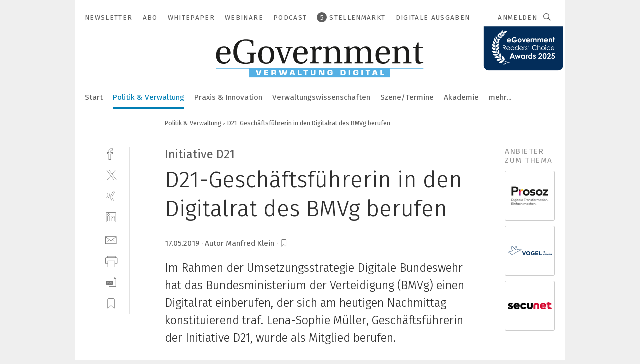

--- FILE ---
content_type: text/html; charset=UTF-8
request_url: https://www.egovernment.de/d21-geschaeftsfuehrerin-in-den-digitalrat-des-bmvg-berufen-a-830892/
body_size: 46314
content:
<!DOCTYPE html><html lang="de">
<head>
			<meta http-equiv="X-UA-Compatible" content="IE=edge">
	<meta http-equiv="Content-Type" content="text/html; charset=UTF-8">
<meta name="charset" content="utf-8">
<meta name="description" content="Im Rahmen der Umsetzungsstrategie Digitale Bundeswehr hat das Bundesministerium der Verteidigung (BMVg) einen Digitalrat einberufen, der sich am heutigen Nachmittag konstituierend traf. Lena-Sophie Müller, Geschäftsführerin der Initiative D21, wurde als Mitglied berufen.">
<meta name="language" content="de">
<meta name="robots" content="INDEX,FOLLOW,NOODP">
<meta property="og:url" content="https://www.egovernment.de/d21-geschaeftsfuehrerin-in-den-digitalrat-des-bmvg-berufen-a-830892/">
<meta property="og:site_name" content="eGovernment">
<meta property="twitter:url" content="https://www.egovernment.de/d21-geschaeftsfuehrerin-in-den-digitalrat-des-bmvg-berufen-a-830892/">
<meta property="twitter:card" content="summary_large_image">
<meta property="og:title" content="D21-Geschäftsführerin in den Digitalrat des BMVg berufen">
<meta property="og:type" content="article">
<meta property="og:description" content="Im Rahmen der Umsetzungsstrategie Digitale Bundeswehr hat das Bundesministerium der Verteidigung (BMVg) einen Digitalrat einberufen, der sich am heutigen Nachmittag konstituierend traf. Lena-Sophie Müller, Geschäftsführerin der Initiative D21, wurde als Mitglied berufen.">
<meta property="twitter:title" content="D21-Geschäftsführerin in den Digitalrat des BMVg berufen">
<meta property="twitter:description" content="Im Rahmen der Umsetzungsstrategie Digitale Bundeswehr hat das Bundesministerium der Verteidigung (BMVg) einen Digitalrat einberufen, der sich am heutigen Nachmittag konstituierend traf. Lena-Sophie Müller, Geschäftsführerin der Initiative D21, wurde als Mitglied berufen.">
<meta property="og:image" content="https://cdn1.vogel.de/iomEmNLPiGfq09bveI4V1OvxDug=/fit-in/1200x630/filters:format(png):quality(90)/images.vogel.de/vogelonline/bdb/1564200/1564205/original.jpg">
<meta property="og:image:type" content="image/png">
<meta property="twitter:image" content="https://cdn1.vogel.de/iomEmNLPiGfq09bveI4V1OvxDug=/fit-in/1200x630/filters:format(png):quality(90)/images.vogel.de/vogelonline/bdb/1564200/1564205/original.jpg">
<meta name="publish-date" content="2019-05-17T16:57:43+02:00">
<meta name="theme-color" content="#ffffff">
<meta name="msapplication-TileColor" content="#ffffff">
<meta name="apple-mobile-web-app-title" content="eGovernment">
<meta name="application-name" content="eGovernment">
<meta name="facebook-domain-verification" content="evlzv7atg1jjuh0okti83v2j4f0zms">	<meta name="viewport" content="width=device-width,initial-scale=1.0">
	<meta name="robots" content="max-snippet:-1, max-image-preview:large, max-video-preview:-1">

<title>D21-Geschäftsführerin in den Digitalrat des BMVg berufen</title>
<link href="https://www.egovernment.de/d21-geschaeftsfuehrerin-in-den-digitalrat-des-bmvg-berufen-a-830892/" rel="canonical">
<link href="https://cdn1.vogel.de/iomEmNLPiGfq09bveI4V1OvxDug=/fit-in/1200x630/filters:format(png):quality(90)/images.vogel.de/vogelonline/bdb/1564200/1564205/original.jpg" rel="images_src">
<link href="https://cdn2.vogel.de/applications/24/scss/basic.css?v=1.075" media="screen,print" rel="stylesheet" type="text/css">
	<link rel="preconnect" href="https://cdn1.vogel.de/" crossorigin>
	<link rel="dns-prefetch" href="https://cdn1.vogel.de">
	<link rel="preconnect" href="https://cdn2.vogel.de/" crossorigin>
	<link rel="dns-prefetch" href="https://cdn2.vogel.de">
	<link rel="preconnect" href="https://c.delivery.consentmanager.net">
	<link rel="preconnect" href="https://cdn.consentmanager.net">
	<link rel="apple-touch-icon" sizes="180x180" href="/apple-touch-icon.png">
	<link rel="icon" type="image/png" sizes="192x192" href="/web-app-manifest-192x192.png">
	<link rel="icon" type="image/png" sizes="512x512" href="/web-app-manifest-512x512.png">
	<link rel="icon" type="image/png" sizes="96x96" href="/favicon-96x96.png">
	<link rel="icon" type="image/svg+xml" href="/favicon.svg">
	<link rel="shortcut icon" type="image/x-icon" href="/favicon.ico">
	<link rel="icon" type="image/x-icon" href="/favicon.ico">
	<link rel="alternate" href="/rss/news.xml"
	      type="application/rss+xml" title="RSS-Feed News">
	<link rel="alternate" href="/atom/news.xml"
	      type="application/atom+xml" title="ATOM-Feed News">

<script  src="https://cdn2.vogel.de/js/bundle.js?v=1.3"></script>
<script >
    //<!--
    window.gdprAppliesGlobally=true;if(!("cmp_id" in window)||window.cmp_id<1){window.cmp_id=28861}if(!("cmp_cdid" in window)){window.cmp_cdid="dad7ce8852c7"}if(!("cmp_params" in window)){window.cmp_params="&usedesign=37930"}if(!("cmp_host" in window)){window.cmp_host="b.delivery.consentmanager.net"}if(!("cmp_cdn" in window)){window.cmp_cdn="cdn.consentmanager.net"}if(!("cmp_proto" in window)){window.cmp_proto="https:"}if(!("cmp_codesrc" in window)){window.cmp_codesrc="1"}window.cmp_getsupportedLangs=function(){var b=["DE","EN","FR","IT","NO","DA","FI","ES","PT","RO","BG","ET","EL","GA","HR","LV","LT","MT","NL","PL","SV","SK","SL","CS","HU","RU","SR","ZH","TR","UK","AR","BS"];if("cmp_customlanguages" in window){for(var a=0;a<window.cmp_customlanguages.length;a++){b.push(window.cmp_customlanguages[a].l.toUpperCase())}}return b};window.cmp_getRTLLangs=function(){var a=["AR"];if("cmp_customlanguages" in window){for(var b=0;b<window.cmp_customlanguages.length;b++){if("r" in window.cmp_customlanguages[b]&&window.cmp_customlanguages[b].r){a.push(window.cmp_customlanguages[b].l)}}}return a};window.cmp_getlang=function(j){if(typeof(j)!="boolean"){j=true}if(j&&typeof(cmp_getlang.usedlang)=="string"&&cmp_getlang.usedlang!==""){return cmp_getlang.usedlang}var g=window.cmp_getsupportedLangs();var c=[];var f=location.hash;var e=location.search;var a="languages" in navigator?navigator.languages:[];if(f.indexOf("cmplang=")!=-1){c.push(f.substr(f.indexOf("cmplang=")+8,2).toUpperCase())}else{if(e.indexOf("cmplang=")!=-1){c.push(e.substr(e.indexOf("cmplang=")+8,2).toUpperCase())}else{if("cmp_setlang" in window&&window.cmp_setlang!=""){c.push(window.cmp_setlang.toUpperCase())}else{if(a.length>0){for(var d=0;d<a.length;d++){c.push(a[d])}}}}}if("language" in navigator){c.push(navigator.language)}if("userLanguage" in navigator){c.push(navigator.userLanguage)}var h="";for(var d=0;d<c.length;d++){var b=c[d].toUpperCase();if(g.indexOf(b)!=-1){h=b;break}if(b.indexOf("-")!=-1){b=b.substr(0,2)}if(g.indexOf(b)!=-1){h=b;break}}if(h==""&&typeof(cmp_getlang.defaultlang)=="string"&&cmp_getlang.defaultlang!==""){return cmp_getlang.defaultlang}else{if(h==""){h="EN"}}h=h.toUpperCase();return h};(function(){var n=document;var p=n.getElementsByTagName;var q=window;var f="";var b="_en";if("cmp_getlang" in q){f=q.cmp_getlang().toLowerCase();if("cmp_customlanguages" in q){for(var h=0;h<q.cmp_customlanguages.length;h++){if(q.cmp_customlanguages[h].l.toUpperCase()==f.toUpperCase()){f="en";break}}}b="_"+f}function g(i,e){var t="";i+="=";var s=i.length;var d=location;if(d.hash.indexOf(i)!=-1){t=d.hash.substr(d.hash.indexOf(i)+s,9999)}else{if(d.search.indexOf(i)!=-1){t=d.search.substr(d.search.indexOf(i)+s,9999)}else{return e}}if(t.indexOf("&")!=-1){t=t.substr(0,t.indexOf("&"))}return t}var j=("cmp_proto" in q)?q.cmp_proto:"https:";if(j!="http:"&&j!="https:"){j="https:"}var k=("cmp_ref" in q)?q.cmp_ref:location.href;var r=n.createElement("script");r.setAttribute("data-cmp-ab","1");var c=g("cmpdesign","");var a=g("cmpregulationkey","");var o=g("cmpatt","");r.src=j+"//"+q.cmp_host+"/delivery/cmp.php?"+("cmp_id" in q&&q.cmp_id>0?"id="+q.cmp_id:"")+("cmp_cdid" in q?"cdid="+q.cmp_cdid:"")+"&h="+encodeURIComponent(k)+(c!=""?"&cmpdesign="+encodeURIComponent(c):"")+(a!=""?"&cmpregulationkey="+encodeURIComponent(a):"")+(o!=""?"&cmpatt="+encodeURIComponent(o):"")+("cmp_params" in q?"&"+q.cmp_params:"")+(n.cookie.length>0?"&__cmpfcc=1":"")+"&l="+f.toLowerCase()+"&o="+(new Date()).getTime();r.type="text/javascript";r.async=true;if(n.currentScript&&n.currentScript.parentElement){n.currentScript.parentElement.appendChild(r)}else{if(n.body){n.body.appendChild(r)}else{var m=p("body");if(m.length==0){m=p("div")}if(m.length==0){m=p("span")}if(m.length==0){m=p("ins")}if(m.length==0){m=p("script")}if(m.length==0){m=p("head")}if(m.length>0){m[0].appendChild(r)}}}var r=n.createElement("script");r.src=j+"//"+q.cmp_cdn+"/delivery/js/cmp"+b+".min.js";r.type="text/javascript";r.setAttribute("data-cmp-ab","1");r.async=true;if(n.currentScript&&n.currentScript.parentElement){n.currentScript.parentElement.appendChild(r)}else{if(n.body){n.body.appendChild(r)}else{var m=p("body");if(m.length==0){m=p("div")}if(m.length==0){m=p("span")}if(m.length==0){m=p("ins")}if(m.length==0){m=p("script")}if(m.length==0){m=p("head")}if(m.length>0){m[0].appendChild(r)}}}})();window.cmp_addFrame=function(b){if(!window.frames[b]){if(document.body){var a=document.createElement("iframe");a.style.cssText="display:none";if("cmp_cdn" in window&&"cmp_ultrablocking" in window&&window.cmp_ultrablocking>0){a.src="//"+window.cmp_cdn+"/delivery/empty.html"}a.name=b;document.body.appendChild(a)}else{window.setTimeout(window.cmp_addFrame,10,b)}}};window.cmp_rc=function(h){var b=document.cookie;var f="";var d=0;while(b!=""&&d<100){d++;while(b.substr(0,1)==" "){b=b.substr(1,b.length)}var g=b.substring(0,b.indexOf("="));if(b.indexOf(";")!=-1){var c=b.substring(b.indexOf("=")+1,b.indexOf(";"))}else{var c=b.substr(b.indexOf("=")+1,b.length)}if(h==g){f=c}var e=b.indexOf(";")+1;if(e==0){e=b.length}b=b.substring(e,b.length)}return(f)};window.cmp_stub=function(){var a=arguments;__cmp.a=__cmp.a||[];if(!a.length){return __cmp.a}else{if(a[0]==="ping"){if(a[1]===2){a[2]({gdprApplies:gdprAppliesGlobally,cmpLoaded:false,cmpStatus:"stub",displayStatus:"hidden",apiVersion:"2.0",cmpId:31},true)}else{a[2](false,true)}}else{if(a[0]==="getUSPData"){a[2]({version:1,uspString:window.cmp_rc("")},true)}else{if(a[0]==="getTCData"){__cmp.a.push([].slice.apply(a))}else{if(a[0]==="addEventListener"||a[0]==="removeEventListener"){__cmp.a.push([].slice.apply(a))}else{if(a.length==4&&a[3]===false){a[2]({},false)}else{__cmp.a.push([].slice.apply(a))}}}}}}};window.cmp_gppstub=function(){var a=arguments;__gpp.q=__gpp.q||[];if(!a.length){return __gpp.q}var g=a[0];var f=a.length>1?a[1]:null;var e=a.length>2?a[2]:null;if(g==="ping"){return{gppVersion:"1.0",cmpStatus:"stub",cmpDisplayStatus:"hidden",apiSupport:[],currentAPI:"",cmpId:31}}else{if(g==="addEventListener"){__gpp.e=__gpp.e||[];if(!("lastId" in __gpp)){__gpp.lastId=0}__gpp.lastId++;var c=__gpp.lastId;__gpp.e.push({id:c,callback:f});return{eventName:"listenerRegistered",listenerId:c,data:true}}else{if(g==="removeEventListener"){var h=false;__gpp.e=__gpp.e||[];for(var d=0;d<__gpp.e.length;d++){if(__gpp.e[d].id==e){__gpp.e[d].splice(d,1);h=true;break}}return{eventName:"listenerRemoved",listenerId:e,data:h}}else{if(g==="hasSection"||g==="getSection"||g==="getField"||g==="getGPPString"){return null}else{__gpp.q.push([].slice.apply(a))}}}}};window.cmp_msghandler=function(d){var a=typeof d.data==="string";try{var c=a?JSON.parse(d.data):d.data}catch(f){var c=null}if(typeof(c)==="object"&&c!==null&&"__cmpCall" in c){var b=c.__cmpCall;window.__cmp(b.command,b.parameter,function(h,g){var e={__cmpReturn:{returnValue:h,success:g,callId:b.callId}};d.source.postMessage(a?JSON.stringify(e):e,"*")})}if(typeof(c)==="object"&&c!==null&&"__uspapiCall" in c){var b=c.__uspapiCall;window.__uspapi(b.command,b.version,function(h,g){var e={__uspapiReturn:{returnValue:h,success:g,callId:b.callId}};d.source.postMessage(a?JSON.stringify(e):e,"*")})}if(typeof(c)==="object"&&c!==null&&"__tcfapiCall" in c){var b=c.__tcfapiCall;window.__tcfapi(b.command,b.version,function(h,g){var e={__tcfapiReturn:{returnValue:h,success:g,callId:b.callId}};d.source.postMessage(a?JSON.stringify(e):e,"*")},b.parameter)}if(typeof(c)==="object"&&c!==null&&"__gppCall" in c){var b=c.__gppCall;window.__gpp(b.command,function(h,g){var e={__gppReturn:{returnValue:h,success:g,callId:b.callId}};d.source.postMessage(a?JSON.stringify(e):e,"*")},b.parameter,"version" in b?b.version:1)}};window.cmp_setStub=function(a){if(!(a in window)||(typeof(window[a])!=="function"&&typeof(window[a])!=="object"&&(typeof(window[a])==="undefined"||window[a]!==null))){window[a]=window.cmp_stub;window[a].msgHandler=window.cmp_msghandler;window.addEventListener("message",window.cmp_msghandler,false)}};window.cmp_setGppStub=function(a){if(!(a in window)||(typeof(window[a])!=="function"&&typeof(window[a])!=="object"&&(typeof(window[a])==="undefined"||window[a]!==null))){window[a]=window.cmp_gppstub;window[a].msgHandler=window.cmp_msghandler;window.addEventListener("message",window.cmp_msghandler,false)}};window.cmp_addFrame("__cmpLocator");if(!("cmp_disableusp" in window)||!window.cmp_disableusp){window.cmp_addFrame("__uspapiLocator")}if(!("cmp_disabletcf" in window)||!window.cmp_disabletcf){window.cmp_addFrame("__tcfapiLocator")}if(!("cmp_disablegpp" in window)||!window.cmp_disablegpp){window.cmp_addFrame("__gppLocator")}window.cmp_setStub("__cmp");if(!("cmp_disabletcf" in window)||!window.cmp_disabletcf){window.cmp_setStub("__tcfapi")}if(!("cmp_disableusp" in window)||!window.cmp_disableusp){window.cmp_setStub("__uspapi")}if(!("cmp_disablegpp" in window)||!window.cmp_disablegpp){window.cmp_setGppStub("__gpp")};
    //-->
</script>
<script >
    //<!--
    
				window.cmp_block_inline = true;
				window.cmp_block_unkown = false;
				window.cmp_block_sync = false;
				window.cmp_block_img = false;
				window.cmp_block_samedomain = false;
				window.cmp_setlang = "DE";
			
    //-->
</script>
<script type="text/plain" data-cmp-vendor="c5035" class="cmplazyload" data-cmp-block="contentpass">
    //<!--
    
                             
                     function isFirefox() {
                            return navigator.userAgent.toLowerCase().indexOf("firefox") >= 0;
                            }
                         $(document).ready(function () {
                         console.log(isFirefox());
                        var is_adblocker = false;
                        // keine Recht für Google
                        if (typeof adsBlocked == "undefined") {
                            function adsBlocked(callback) {
                                if (typeof __tcfapi != "undefined") {
                                    __tcfapi("addEventListener", 2, function (tcData, success) {
                                        var x = __tcfapi("getCMPData");
                                        if (
                                            "purposeConsents" in x &&
                                            "1" in x.purposeConsents && x.purposeConsents["1"] &&
                                            "vendorConsents" in x && "755" in x.vendorConsents && x.vendorConsents["755"]
                                        ) {
                                            if(isFirefox()){
                                            
                                                $req = fetch(new Request("https://pagead2.googlesyndication.com",{method:"HEAD",mode:"no-cors"}));
                                                $req.then(function (response) {
                                                    return response;
                                                }).then(function (response) {
                                                    callback(false);
                                                }).catch(function (exception) {
                                                    callback(true);
                                                });
                                            }
                                            else{
                                                var ADS_URL = "https://pagead2.googlesyndication.com/pagead/js/adsbygoogle.js";
                                                var xhr = new XMLHttpRequest();
                                                xhr.onreadystatechange = function () {
                                                    if (xhr.readyState == XMLHttpRequest.DONE) {
                                                        callback(xhr.status === 0 || xhr.responseURL !== ADS_URL);
                                                    }
                                                };
                                                xhr.open("HEAD", ADS_URL, true);
                                                xhr.send(null);
                                            }
                                           
                                            
                        
                                        } else {
                                            callback(true);
                                        }
                                    });
                                } else {
                                    callback(true);
                                }
                            }
                        }
                        // AdsBlocked - Funktion wird erst später geladen und auch nicht mit Contentpass!!!!
                        adsBlocked(function (blocked) {
                            is_adblocker = !!blocked ;
                            console.log(is_adblocker?"Ads blocked":"Ads not Blocked");
                            if (typeof __tcfapi != "undefined") {
                                __tcfapi("addEventListener", 2, function (tcData, success) {
                                    var cmpdata = __tcfapi("getCMPData");
                                    // Wenn keine Zustimmung für GoogleAds vorhanden ist
                                    if ((!success ||
                                            is_adblocker ||
                                            !("vendorConsents" in cmpdata) ||
                                            !("755" in cmpdata.vendorConsents) ||
                                            !(cmpdata.vendorConsents["755"])) && 
                                            (tcData.eventStatus === "tcloaded" || tcData.eventStatus === "useractioncomplete")
                                        ) {
                                        $.get("/wb/1/", function (OBJ_response) {
                                            if (OBJ_response.content) {
                                                var OBJ_element = document.createElement("div");
                                                $(OBJ_element).append(OBJ_response.content);
                                                $("body").prepend(OBJ_element.firstChild);
                                            }
                                        });
                                        $.get("/wb/2/", function (OBJ_response) {
                                            if (OBJ_response.content) {
                                                var OBJ_element_ref = document.getElementById("advertisement_06");
                                                var OBJ_element = document.createElement("div");
                                                $(OBJ_element).append(OBJ_response.content);
                                                OBJ_element_ref.append(OBJ_element.firstChild);
                                            }
                                        });
                                        $.get("/wb/3/", function (OBJ_response) {
                                            if (OBJ_response.content) {
                                                var OBJ_element_ref = document.getElementById("advertisement_04");
                                                var OBJ_element = document.createElement("div");
                                                $(OBJ_element).append(OBJ_response.content);
                                                OBJ_element_ref.append(OBJ_element.firstChild);
                                            }
                                        });
                                    }
                                    __tcfapi("removeEventListener", 2, function (success) {}, tcData.listenerId);
                                });
                            }
                        });
                        });
    //-->
</script>
<script type="application/ld+json">
    [
{"@context":"http:\/\/schema.org","@type":"NewsArticle","mainEntityOfPage":"https:\/\/www.egovernment.de\/d21-geschaeftsfuehrerin-in-den-digitalrat-des-bmvg-berufen-a-830892\/","headline":"D21-Gesch\u00e4ftsf\u00fchrerin in den Digitalrat des BMVg berufen","description":"Im Rahmen der Umsetzungsstrategie Digitale Bundeswehr hat das Bundesministerium der Verteidigung (BMVg) einen Digitalrat einberufen, der sich am heutigen Nachmittag konstituierend traf. Lena-Sophie M\u00fcller, Gesch\u00e4ftsf\u00fchrerin der Initiative D21, wurde als Mitglied berufen.","datePublished":"2019-05-17T16:57:43+02:00","dateModified":"2019-05-17T17:12:01+02:00","author":[],"publisher":{"@type":"Organization","name":"eGovernment","url":"https:\/\/www.egovernment.de","logo":{"@type":"ImageObject","height":"60px","width":"600px","url":"https:\/\/www.egovernment.de\/applications\/24\/img\/amp-logo.png"}},"image":[{"id":"1564205","classname":"Infinity\\Models\\Entities\\Images\\LegacyImage","title":"Lena-Sophie M\u00fcller \u00fcbernimmt eine weitere Aufgabe im Zuge der digitalen Transformation","entity":null,"_creauser":null,"_creadate":null,"_modiuser":null,"_modidate":null,"folder":"\/1564200\/1564205\/","folderprefix":"\/vogelonline\/bdb","filename":"original","network_id":null,"ext":null,"server":"images.vogel.de","application_id":null,"_id":null,"category":null,"application_ids":[],"version":null,"censhareid":null,"source":"Corporate Inspiration \/ T. K\u00f6ster, N.Kleemann","comment":"","width":null,"height":null,"license":"","source_prefix":null,"alt_tag":null,"type":50,"contentUrl":"https:\/\/images.vogel.de\/vogelonline\/bdb\/1564200\/1564205\/original.jpg","creditText":"Corporate Inspiration \/ T. K\u00f6ster, N.Kleemann","copyrightNotice":""}]},
{"@context":"http:\/\/schema.org","@type":"BreadcrumbList","itemListElement":[{"@type":"ListItem","position":1,"item":"https:\/\/www.egovernment.de","name":"Startseite"},{"@type":"ListItem","position":2,"item":"https:\/\/www.egovernment.de\/politik-und-verwaltung\/","name":"Politik & Verwaltung"},{"@type":"ListItem","position":3,"item":"https:\/\/www.egovernment.de\/d21-geschaeftsfuehrerin-in-den-digitalrat-des-bmvg-berufen-a-830892\/","name":"D21-Gesch\u00e4ftsf\u00fchrerin in den Digitalrat des BMVg berufen"}]}
]
</script>
	<!--[if lt IE 9]>
	<script>document.createElement("video");
	document.createElement("header");
	document.createElement("section");
	document.createElement("article");
	document.createElement("footer");</script>
	<![endif]-->

    <!-- truffle.one blockiert bis zum Consent -->
    <script type="text/plain" class="cmplazyload" data-cmp-vendor="c58464">
        var jss = document.getElementsByTagName("script");
        for (var j = jss.length; j >= 0; j--) {
            if (jss[j]) {
                if (jss[j].getAttribute("src") && jss[j].getAttribute("src").indexOf("api.truffle.one/static/getWebData.js") != -1) {
                    jss[j].parentNode.removeChild(jss[j]);
                }
            }
        }
        var t1_params = t1_params || [];
        t1_params.push(["118", "118"]);
        var t = document["createElement"]("script"), i;
        t["type"] = "text/javascript";
        t["src"] = window["location"]["href"]["split"]("/")[0] + "//api.truffle.one/static/getWebData.js";
        i = document["getElementsByTagName"]("script")[0];
        i["parentNode"]["insertBefore"](t, i);
    </script>
	
    <script class="cmplazyload" data-cmp-block="contentpass" data-cmp-vendor="755"
            data-cmp-src="https://securepubads.g.doubleclick.net/tag/js/gpt.js" type="text/plain"></script>

    <script type="text/plain" class="cmplazyload" data-cmp-vendor="755" data-cmp-block="contentpass">
        var googletag = googletag || {};
        googletag.cmd = googletag.cmd || [];
    </script>

            <!-- This nees to be 'text/plain' otherwise banners wont work -->
	    <!-- GPT -->
	    <script type="text/plain" class="cmplazyload" data-cmp-vendor="755" data-cmp-block="contentpass">

		    try
		    {
			    // Array anlegen fuer spaetere Speicherung
			    var ARR_unknown_slots = [];

			    googletag.cmd.push(function ()
			    {

				    // Client
				    var STR_client = "/2686/eGovernment/politik-und-verwaltung";

                    // Groessen
                    var ARR_sizes = [{"type":"slot","size":[[960,252],[980,90],[728,90],[468,60],[1,1]],"mappings":[[[0,0],[1,1]],[[1025,0],[[960,252],[728,90],[468,60],[1,1]]],[[1300,0],[[960,252],[980,90],[728,90],[468,60],[1,1]]]],"id":"advertisement_01"},{"type":"slot","size":[[420,600],[300,600],[160,600],[1,1]],"mappings":[[[0,0],[1,1]],[[1025,0],[[420,600],[300,600],[160,600],[1,1]]]],"id":"advertisement_02"},{"type":"slot","size":[[161,600],[121,600],[1,1]],"mappings":[[[0,0],[1,1]],[[1025,0],[[161,600],[121,600],[1,1]]]],"id":"advertisement_03"},{"type":"slot","size":[[1180,250],[960,250],[728,91],[301,630],[301,330],[301,280],[301,180]],"mappings":[[[0,0],[[301,180],[301,280],[1,1]]],[[1025,0],[[960,250],[728,91],[1,1]]],[[1541,0],[[1180,250],[960,250],[728,91],[1,1]]]],"id":"advertisement_04"},{"type":"slot","size":[[960,251],[728,92],[1,1]],"mappings":[[[0,0],[1,1]],[[1025,0],[[960,251],[728,92],[1,1]]]],"id":"advertisement_05"},{"type":"slot","size":[[300,631],[300,630],[300,331],[300,330],[300,281],[300,280],[1,1]],"mappings":[[[0,0],[[300,631],[300,630],[300,331],[300,330],[300,281],[300,280],[1,1]]]],"id":"advertisement_06"},{"type":"slot","size":[[800,500],[800,350],[800,250],[560,330],[300,631],[300,630],[300,331],[300,330],[300,281],[300,280],[1,1]],"mappings":[[[0,0],[[800,500],[300,631],[300,630],[300,331],[300,330],[300,281],[300,280],[1,1]]],[[1025,0],[[800,350],[800,250],[800,500],[560,330],[300,631],[300,630],[300,331],[300,330],[300,281],[300,280],[1,1]]]],"id":"advertisement_09"},{"type":"slot","size":[[300,633],[300,333],[300,283],[300,120],[1,1]],"mappings":[[[0,0],[[300,633],[300,333],[300,283],[300,120],[1,1]]]],"id":"advertisement_10"},{"type":"slot","size":[[300,284],[300,334],[300,634],[1,1]],"mappings":[[[0,0],[[300,284],[300,334],[300,634],[1,1]]]],"id":"advertisement_13"},{"type":"fluid","size":["fluid"],"id":"advertisement_fluid","path":"\/2686\/eGovernment"}];

                    // Groessen durchlaufen
                    for (var INT_i = 0; INT_i < ARR_sizes.length; INT_i++) {

                        // Mapping vorhanden
                        if (ARR_sizes[INT_i].mappings) {

                            // Mappings durchlaufen
                            var OBJ_size_mapping = googletag.sizeMapping();
                            for (var INT_j = 0; INT_j < ARR_sizes[INT_i].mappings.length; INT_j++) {
                                OBJ_size_mapping.addSize(ARR_sizes[INT_i].mappings[INT_j][0], ARR_sizes[INT_i].mappings[INT_j][1]);
                            } // end for

                        } // end if

                        // Typen
                        switch (ARR_sizes[INT_i].type) {

                            // Slot:
                            case "slot":
                                googletag
                                    .defineSlot(STR_client, ARR_sizes[INT_i].size, ARR_sizes[INT_i].id)
                                    .defineSizeMapping(OBJ_size_mapping.build())
                                    .setCollapseEmptyDiv(true, true)
                                    .addService(googletag.pubads());
                                console.debug("Ad Slot " + ARR_sizes[INT_i].id + " created " );
                                break;
                                
                            //Fluid
                            case "fluid":
                                googletag
                                    .defineSlot(ARR_sizes[INT_i].path, ARR_sizes[INT_i].size, ARR_sizes[INT_i].id)
                                    .setCollapseEmptyDiv(true, true)
                                    .addService(googletag.pubads());
                                console.debug("Ad Slot " + ARR_sizes[INT_i].id + " created ");
                                break;

                            default:
	                            console.debug("Ad Slot unknown");

                        } // end switch

                    } // end for
console.debug("hier beginnt targeting ['wallpaper','digitale transformation in der industrie','digitale transformation','inspiration','digital transformation','startups und innovation','digitale transformationen','innovation','innovation','innovation','innovation','connectivity innovation','pat-initiative','software für die simulation von fertigungsprozessen','transformation','nachhaltige innovation','automatisierungstechnik für das schleifen','handhabungstechnik für das schleifen','zeichnungsprogramme für die elektrotechnik‎','zeichnungsprogramm für die elektrotechnik‎','green transformation','wan-transformation','transformation in europa','buchhaltungsberichte für das management','trend für die automobilindustrie','geräte & chemikalien für die druckvorstufe','industriemessgerät für feuchte und temperatur','fast fourier transformation','green transformation im automobilbau','green transformation im maschinenbau','beruf','industry 4.0 big data predictive maintenance it2industry iot-services smart factory robotik innovationen verantwortungsvoller technologischer wandel ki innovationen robotik mensch und maschine digitale transformation nachhaltige produktion  digital factory intelligente automation  robotik','digitales marketing','digitale überwachung','digitale bildung','digitale automation','digitales lernen','digitale datendurchgängigkeit','organisation','fachmesse für automation','filteranlagen für kühlschmierstoffe','messe für automation','speicher für videoüberwachung','messgerät für temperatur','messgeräte für temperatur','software für logistik','filteranlage für kühlschmierstoffe','digitale zwillinge','digitaler assistent','digitale gesundheitsakte','digitale produktentwicklung','digitale produktion','digitaler wandel','digitaler geschäftsprozess','digitale fahrzeugbewertung','digitale nachrüstung','digitale gesundheitsanwendungen','digitale produktionsplanung','digitale auftragsabwicklung','digitale schnittstelle','digitales schadenmanagement']");
	                // Banner aktivieren
	                googletag.pubads().setTargeting("kw", ['wallpaper','digitale transformation in der industrie','digitale transformation','inspiration','digital transformation','startups und innovation','digitale transformationen','innovation','innovation','innovation','innovation','connectivity innovation','pat-initiative','software für die simulation von fertigungsprozessen','transformation','nachhaltige innovation','automatisierungstechnik für das schleifen','handhabungstechnik für das schleifen','zeichnungsprogramme für die elektrotechnik‎','zeichnungsprogramm für die elektrotechnik‎','green transformation','wan-transformation','transformation in europa','buchhaltungsberichte für das management','trend für die automobilindustrie','geräte & chemikalien für die druckvorstufe','industriemessgerät für feuchte und temperatur','fast fourier transformation','green transformation im automobilbau','green transformation im maschinenbau','beruf','industry 4.0 big data predictive maintenance it2industry iot-services smart factory robotik innovationen verantwortungsvoller technologischer wandel ki innovationen robotik mensch und maschine digitale transformation nachhaltige produktion  digital factory intelligente automation  robotik','digitales marketing','digitale überwachung','digitale bildung','digitale automation','digitales lernen','digitale datendurchgängigkeit','organisation','fachmesse für automation','filteranlagen für kühlschmierstoffe','messe für automation','speicher für videoüberwachung','messgerät für temperatur','messgeräte für temperatur','software für logistik','filteranlage für kühlschmierstoffe','digitale zwillinge','digitaler assistent','digitale gesundheitsakte','digitale produktentwicklung','digitale produktion','digitaler wandel','digitaler geschäftsprozess','digitale fahrzeugbewertung','digitale nachrüstung','digitale gesundheitsanwendungen','digitale produktionsplanung','digitale auftragsabwicklung','digitale schnittstelle','digitales schadenmanagement']);
console.debug("hier targeting ende ['wallpaper','digitale transformation in der industrie','digitale transformation','inspiration','digital transformation','startups und innovation','digitale transformationen','innovation','innovation','innovation','innovation','connectivity innovation','pat-initiative','software für die simulation von fertigungsprozessen','transformation','nachhaltige innovation','automatisierungstechnik für das schleifen','handhabungstechnik für das schleifen','zeichnungsprogramme für die elektrotechnik‎','zeichnungsprogramm für die elektrotechnik‎','green transformation','wan-transformation','transformation in europa','buchhaltungsberichte für das management','trend für die automobilindustrie','geräte & chemikalien für die druckvorstufe','industriemessgerät für feuchte und temperatur','fast fourier transformation','green transformation im automobilbau','green transformation im maschinenbau','beruf','industry 4.0 big data predictive maintenance it2industry iot-services smart factory robotik innovationen verantwortungsvoller technologischer wandel ki innovationen robotik mensch und maschine digitale transformation nachhaltige produktion  digital factory intelligente automation  robotik','digitales marketing','digitale überwachung','digitale bildung','digitale automation','digitales lernen','digitale datendurchgängigkeit','organisation','fachmesse für automation','filteranlagen für kühlschmierstoffe','messe für automation','speicher für videoüberwachung','messgerät für temperatur','messgeräte für temperatur','software für logistik','filteranlage für kühlschmierstoffe','digitale zwillinge','digitaler assistent','digitale gesundheitsakte','digitale produktentwicklung','digitale produktion','digitaler wandel','digitaler geschäftsprozess','digitale fahrzeugbewertung','digitale nachrüstung','digitale gesundheitsanwendungen','digitale produktionsplanung','digitale auftragsabwicklung','digitale schnittstelle','digitales schadenmanagement']");
console.debug("slotRequested anfang");
	                googletag.pubads().addEventListener("slotRequested", function (event)
	                {
		                // Nachricht in Konsole
		                console.debug("Ad Slot " + event.slot.getSlotElementId() + " requested");
	                });

                    googletag.pubads().addEventListener("slotResponseReceived", function (event) {
                        // Nachricht in Konsole
                        console.debug("Ad Slot " + event.slot.getSlotElementId() + " response received");
                    });
                    googletag.pubads().addEventListener("slotRenderEnded", function (event) {

                        try {

                            // Creative geladen
                            if (
                                //typeof event.creativeId !== "undefined" && event.creativeId !== null &&
                                typeof event.slot !== "undefined"
                            ) {

                                // Slot nicht leer
                                if (!event.isEmpty) {

                                    // Nachricht in Konsole
                                    console.debug("Ad Slot " + event.slot.getSlotElementId() + " rendered");
                                    
                                    // Slot als jQuery Objekt speichern
                                    var OBJ_slot = $("div#" + event.slot.getSlotElementId());

                                    // Slot einblenden (falls ausgeblendet)
                                    OBJ_slot.show();
                                    
                                    // Eigene Slots durchlaufen (keine Manipulation von z.B. BusinessAd)
                                    var BOO_found = false;

                                    for (var INT_i = 0; INT_i < ARR_sizes.length; INT_i++) {

                                        // Slot bekannt
                                        if (event.slot.getSlotElementId() === ARR_sizes[INT_i].id) {

                                            // Element gefunden
                                            BOO_found = true;
                                         
                                            // iFrame
                                            var OBJ_iframe = OBJ_slot.find("iframe");


                                            // Kein iFrame, aber Tracking-Pixel
                                            if (
                                                OBJ_slot.find("ins>ins").length > 0 &&
                                                OBJ_slot.find("ins>ins").height() === 1
                                            ) {

                                                // Slot ausblenden
                                                OBJ_slot.hide();

                                                // Nachricht in Konsole
                                                console.debug("Ad Slot " + event.slot.getSlotElementId() +
                                                    " hidden (ins)");

                                            }
                                            // iFrame vorhanden
                                            else if (OBJ_iframe.length > 0) {
                                                // iFrame
                                                var OBJ_iframe_content = OBJ_iframe.contents();

                                                // Tracking-Pixel nicht vorhanden
                                                if (
                                                    (
                                                        OBJ_iframe_content.find("body>img").length === 0 ||
                                                        OBJ_iframe_content.find("body>img").height() > 1
                                                    ) &&
                                                    (
                                                        OBJ_iframe_content.find("body>div>img").length ===
                                                        0 ||
                                                        OBJ_iframe_content.find("body>div>img").height() >
                                                        1
                                                    ) &&
                                                    OBJ_iframe_content.find("body>div>amp-pixel").length ===
                                                    0 &&
                                                    OBJ_iframe_content.find("body>amp-pixel").length === 0
                                                ) {
                                                    let native_ad = OBJ_iframe_content.find(".native-ad").length;
                                                    
                                                    // Background transparent im iFrame
                                                    OBJ_iframe_content.find("head").append('<style type="text/css">body{background: transparent !important;}</style>');

                                                    if(native_ad == 1){

                                                        // Stylesheet ebenfalls in iFrame kopieren
                                                        var STR_stylesheet = "https://cdn2.vogel.de/applications/24/scss/native-ads.css?v=0.19";
                                                        OBJ_iframe_content.find("head").append($("<link/>", {
                                                            rel: "stylesheet",
                                                            href: STR_stylesheet,
                                                            type: "text/css"
                                                        }));
                                                         // CSS-Klasse der Buchung nach aussen uebertragen (nur div)
                                                        OBJ_slot.find("div:first").addClass(
                                                            OBJ_iframe_content.find(".native-ad").attr("class")
                                                        );
                                                        // Klasse in Iframe löschen
                                                        OBJ_iframe_content.find(".native-ad").attr("class","");
    
                                                        OBJ_slot.find("div:first").addClass(
                                                        OBJ_iframe_content.find("body>div>article:not(#whitespace_click)").attr("class")
                                                        );

                                                        OBJ_slot.find("div:first").addClass(
                                                        OBJ_iframe_content.find("body>article:not(#whitespace_click)").attr("class")
                                                        );
                                                    OBJ_iframe_content.find("body>div>article:not(#whitespace_click)").attr("class", "");
                                                    OBJ_iframe_content.find("body>article:not(#whitespace_click)").attr("class", "");
    
                                                        // Nachricht in Konsole
                                                        console.debug("Ad Slot " + event.slot.getSlotElementId() +
                                                            " manipulated: native-ad");

                                                    }else{
                                                    let infClasses = ".lb728, .fs468, .sky, .ca300, .hs2, .sky_hs2, .hs1_160, .hs1_120, .sky_hs1,.sky_hs2, .billboard,.sky_bg980_r,.bb399, .sky, .sky_left, .billboard_inText,.sky_second_160,.sky_second_161,.sky_fixed,.bg_lb, .wall_lb";
                                                    // CSS-Klasse der Buchung nach aussen uebertragen (nur div)
                                                    OBJ_slot.find("div:first").addClass(
                                                        OBJ_iframe_content.find(infClasses).attr("class")
                                                    );
                                                    // Nach Außen übertragene Klasse entfernen
                                                    OBJ_iframe_content.find(infClasses).attr("class", "");
                                               
                                                    // Style und whitespace_click muss mit raus fuer brandgate
                                                    OBJ_iframe_content.find("body>style:first").clone().insertBefore(OBJ_slot.find("div:first"));
                                                    OBJ_iframe_content.find("div#whitespace_click").css('height', '100%');
                                                    OBJ_iframe_content.find("div#whitespace_click").insertBefore(OBJ_slot.find("div:first"));


                                                    // Nachricht in Konsole
                                                    console.debug("Ad Slot " + event.slot.getSlotElementId() +
                                                        " manipulated no native-ad");
                                                    }
                                                    
                                                    
                                                } else {

                                                    // Slot ausblenden
                                                    OBJ_iframe.hide();

                                                    // Nachricht in Konsole
                                                    console.debug("Ad Slot " + event.slot.getSlotElementId() +
                                                        " hidden (iframe img/amp-pixel)");

                                                } // end if

                                            }
                                            // Kein iFrame, aber Tracking-Pixel
                                            else if (OBJ_slot.find("img").height() === 1) {

                                                // Slot ausblenden
                                                OBJ_slot.hide();

                                                // Nachricht in Konsole
                                                console.debug("Ad Slot " + event.slot.getSlotElementId() +
                                                    " hidden (img)");

                                            } // end if

                                        } // end if

                                    } // end for

                                    // Slot nicht gefunden
                                    if (!BOO_found) {

                                        // Slot merken, ausblenden und Nachrichten in Konsole
                                        var STR_ba_id = event.slot.getSlotElementId();

                                        setTimeout(function () {
                                            var OBJ_ba = $("#" + STR_ba_id);
                                            if (
                                                OBJ_ba.is(":visible") === false ||
                                                OBJ_ba.is(":hidden") === true
                                            ) {
                                                ARR_unknown_slots.push(STR_ba_id);
                                                console.debug("Ad Slot " + STR_ba_id + " unknown empty");
                                            } else {
                                                console.debug("Ad Slot " + STR_ba_id + " unkown");
                                            }
                                        }, 500);

                                    } // end if

                                } else {
                                    // Entfernen von nicht gerenderten Werbeanzeigen, damit Darstellung in Zweierelement passt
									let adElement = document.getElementById(event.slot.getSlotElementId());
									
									if (adElement && adElement.parentNode) {
									    let parentNodeOfAdDiv = adElement.parentNode;
									
									    if (
									        parentNodeOfAdDiv.tagName === "SECTION" &&
									        parentNodeOfAdDiv.getAttribute("data-section-id") &&
									        parentNodeOfAdDiv.getAttribute("data-section-id").includes("section_advertisement")
									    ) {
									        parentNodeOfAdDiv.remove();
									    }
									}
                                } // end if

                            } // end if

                        } catch (OBJ_err) {
                            console.debug(OBJ_err);
                        }

                    });
                    
                     							console.debug("ABA_CLIENT_ENABLED is true");
                            if (typeof t1_aba === "function") {
                                try {
                                    // Versuche, t1_aba aufzurufen
                                    t1_aba(googletag, function(updatedGoogletag) {
                                        // enableSingleRequest und enableServices aufrufen, nachdem die Anfrage abgeschlossen ist
                                        updatedGoogletag.pubads().enableSingleRequest();
                                        updatedGoogletag.enableServices();
                                        console.log("T1: GPT enabled after ABA targeting.");
                                        console.debug("Slots created");
                                        googletag = updatedGoogletag;
                                        initDisplay();
                                    });
                                } catch (error) {
                                    // Fallback im Fehlerfall des t1_aba-Aufrufs
                                    console.log("T1: Error calling t1_aba: ", error);
                                    googletag.pubads().enableSingleRequest();
                                    googletag.enableServices();
                                    console.debug("Slots created");
                                    initDisplay();
                                }
                            } else {
                                // Wenn t1_aba nicht definiert ist, enableServices direkt aufrufen
                                console.log("T1: t1_aba not defined");
                                googletag.pubads().enableSingleRequest();
                                googletag.enableServices();
                                console.debug("Slots created");
                                initDisplay();
                            }
                        
           
                  
                    });
        
                    } catch (OBJ_err) {
                        // Nix
                        console.warn("Ad Error - define /2686/eGovernment/politik-und-verwaltung");
            } // end try
        </script>
                <script type="text/plain" class="cmplazyload" data-cmp-vendor="755" data-cmp-block="contentpass">
            function displaydfp() {
                try {
                    googletag.cmd.push(
                        function () {
                            let d = [];
                            window.googletag.pubads().getSlots().forEach(function(element){
                                if ($("#" + element.getSlotId().getDomId()).length === 0) {
                                    d.push(element.getSlotId().getDomId());
                                } else {
                                    googletag.display(element.getSlotId().getDomId());
                                }
                            });
                            console.debug("all Slots displayed");
                            console.debug({"not used Slots": d});
                        });
                } catch (e) {
                    console.debug(e);
                }
            }
            
            function initDisplay(){
                  if (document.readyState === 'loading') {
                    document.addEventListener('DOMContentLoaded', displaydfp);
                } else {
                    displaydfp();
                }
            }

        </script>
    	<!-- No BusinessAd: Data missing -->
		<!-- GTM Vars -->
	<script>
		var dataLayer = [
			{
				"environment": "production", // Umgebung
				"id": "24", // App-ID
                "article_category": "Standard",                				"content_type": "artikel",
                                                				"logged_in": false, // User is logged in
				"accessToPaid": false, // Access paid
								"dimension1": "egov:artikel:830892 d21-geschaeftsfuehrerin-in-den-digitalrat-des-bmvg-berufen", // Shortcut:Type:ID
								"dimension2": "egov:themen:politik-und-verwaltung", // Shortcut:"themen":Channel
				"dimension4": "830892", // Content-ID
				"dimension7": "/d21-geschaeftsfuehrerin-in-den-digitalrat-des-bmvg-berufen-a-830892/", // URL
				"dimension11": "962e5a7b767a3941c4a33d6a785e84fa,6a2785abf5b5780bdf6b95d03f867806", // Ad-Views Article
												"dimension13": "119630,237359,128570", // Ad-Views Companies
								
			}
		];
	</script>
</head>
<body data-infinity-id="default" data-infinity-type="layout">
<!-- No Bookmark-layer -->    <!-- GTM Code -->
    <noscript>
        <iframe src="https://www.googletagmanager.com/ns.html?id=GTM-WWRWXPZ"
                height="0" width="0" style="display:none;visibility:hidden"></iframe>
    </noscript>
    <!-- Automatisches Blockieren vom CMP vermeiden -->
    <script type="text/plain" class="cmplazyload" data-cmp-vendor="s905"  data-cmp-block="contentpass" >(function (w, d, s, l, i)
		{
			w[l] = w[l] || [];
			w[l].push({
				'gtm.start':
					new Date().getTime(), event: 'gtm.js'
			});
			var f = d.getElementsByTagName(s)[0],
				j = d.createElement(s), dl = l != 'dataLayer' ? '&l=' + l : '';
			j.async = true;
			j.src =
				'https://www.googletagmanager.com/gtm.js?id=' + i + dl;
			f.parentNode.insertBefore(j, f);
		})(window, document, 'script', 'dataLayer', 'GTM-WWRWXPZ');
	</script>
	<!-- GA Code: no config found -->

<!-- No Jentis --><!-- No Jentis Datalayer -->		<div id="advertisement_01" class="cmplazyload gpt inf-leaderboard" data-cmp-vendor="755"
         data-ad-id="advertisement_01" data-infinity-type="ad" data-infinity-id="v1/advertisement_01">
	</div>
    		<div id="advertisement_02" class="cmplazyload gpt " data-cmp-vendor="755"
         data-ad-id="advertisement_02" data-infinity-type="ad" data-infinity-id="v1/advertisement_02">
	</div>
	    	<div id="advertisement_03" class="cmplazyload gpt " data-cmp-vendor="755"
         data-ad-id="advertisement_03" data-infinity-type="ad" data-infinity-id="v1/advertisement_03">
	</div>
    		<div id="advertisement_11" class="cmplazyload gpt " data-cmp-vendor="755"
         data-ad-id="advertisement_11" data-infinity-type="ad" data-infinity-id="v1/advertisement_11">
	</div>
		<div id="advertisement_12" class="cmplazyload gpt " data-cmp-vendor="755"
         data-ad-id="advertisement_12" data-infinity-type="ad" data-infinity-id="v1/advertisement_12">
	</div>
<div class="inf-website">
	<div id="mainwrapper" class="inf-wrapper">
		<section class="inf-mainheader" data-hj-ignore-attributes>
	<div class="inf-mainheader__wrapper">
		<div class="inf-icon inf-icon--menu inf-mainheader__menu-icon"></div>
		
				
<ul class="inf-servicenav">
    	<a class="inf-btn inf-btn--small inf-btn--info inf-servicenav__btn" title=""
	   href="" style="display: none"></a>
    			<li class="inf-servicenav__item ">
				<a class=" inf-servicenav__link inf-flex inf-flex--a-center" title="Newsletter&#x20;&#x7C;&#x20;eGovernment" rel="noopener"
                   href="&#x2F;newsletter&#x2F;anmeldungen&#x2F;" target="_self" id="menu-page_5fd13c5db2707">

                    					<span class="inf-servicenav__item-name">
                    Newsletter                    </span>
                    				</a>
			</li>
        			<li class="inf-servicenav__item ">
				<a class=" inf-servicenav__link inf-flex inf-flex--a-center" title="Abo" rel="noopener"
                   href="&#x2F;abo&#x2F;" target="_self" id="menu-page_62506ac5ef331">

                    					<span class="inf-servicenav__item-name">
                    Abo                    </span>
                    				</a>
			</li>
        			<li class="inf-servicenav__item ">
				<a class=" inf-servicenav__link inf-flex inf-flex--a-center" title="Whitepaper" rel="noopener"
                   href="&#x2F;inhalte&#x2F;whitepaper&#x2F;" target="_self" id="menu-page_5f04628cd68e1">

                    					<span class="inf-servicenav__item-name">
                    Whitepaper                    </span>
                    				</a>
			</li>
        			<li class="inf-servicenav__item ">
				<a class=" inf-servicenav__link inf-flex inf-flex--a-center" title="Webinare" rel="noopener"
                   href="&#x2F;webinare&#x2F;" target="_self" id="menu-page_5e3165c771dd0">

                    					<span class="inf-servicenav__item-name">
                    Webinare                    </span>
                    				</a>
			</li>
        			<li class="inf-servicenav__item ">
				<a class=" inf-servicenav__link inf-flex inf-flex--a-center" title="Podcast" rel="noopener"
                   href="&#x2F;podcast&#x2F;" target="_self" id="menu-page_63c544dba4a56">

                    					<span class="inf-servicenav__item-name">
                    Podcast                    </span>
                    				</a>
			</li>
        			<li class="inf-servicenav__item ">
				<a class=" inf-servicenav__link inf-flex inf-flex--a-center" title="Stellenmarkt" rel="noopener, nofollow"
                   href="https&#x3A;&#x2F;&#x2F;www.it-jobuniverse.de&#x2F;" target="_blank" id="menu-page_620e62e13181a">

                    						<span class="inf-servicenav__notification-number">5</span>
                    					<span class="inf-servicenav__item-name">
                    Stellenmarkt                    </span>
                    				</a>
			</li>
        			<li class="inf-servicenav__item ">
				<a class=" inf-servicenav__link inf-flex inf-flex--a-center" title="Digitale&#x20;Ausgaben" rel="noopener"
                   href="&#x2F;digitale_ausgaben&#x2F;" target="_self" id="menu-page_5f046d4033015">

                    					<span class="inf-servicenav__item-name">
                    Digitale Ausgaben                    </span>
                    				</a>
			</li>
        </ul>

		<div class="inf-mobile-menu">
			<img alt="Mobile-Menu" title="Mobile Menu" class="inf-mobile-menu__dropdown-arrow" src="https://cdn2.vogel.de/img/arrow_dropdown.svg">

			<form action="/suche/"
			      method="get"
			      class="inf-mobile-search">
				<label> <input type="text" placeholder="Suchbegriff eingeben"
				               class="inf-form-input-text inf-mobile-search__input" name="k"> </label>
				<button type="submit" id="search_submit_header-mobile" class="inf-icon inf-icon--search inf-mobile-search__button">
				</button>
			</form>
			
						<div class="inf-mobile-menu__cta-btn-wrapper">
								<a class="inf-btn inf-btn--info inf-full-width" title=""
				   href="" style="display: none"></a>
			</div>
			
						<ul class="inf-mobile-menu__content inf-mobile-menu__content--servicenav">
				<li class="inf-mobile-menu__item					"
			    id="page_5fd13c5db2707-mobile">
				
								<a title="Newsletter&#x20;&#x7C;&#x20;eGovernment"
				   href="&#x2F;newsletter&#x2F;anmeldungen&#x2F;"
					target="_self" rel="noopener"                   class="inf-mobile-menu__link"
                   id="menu-page_5fd13c5db2707-mobile">
					Newsletter				</a>
				
				
								
			</li>
					<li class="inf-mobile-menu__item					"
			    id="page_62506ac5ef331-mobile">
				
								<a title="Abo"
				   href="&#x2F;abo&#x2F;"
					target="_self" rel="noopener"                   class="inf-mobile-menu__link"
                   id="menu-page_62506ac5ef331-mobile">
					Abo				</a>
				
				
								
			</li>
					<li class="inf-mobile-menu__item					"
			    id="page_5f04628cd68e1-mobile">
				
								<a title="Whitepaper"
				   href="&#x2F;inhalte&#x2F;whitepaper&#x2F;"
					target="_self" rel="noopener"                   class="inf-mobile-menu__link"
                   id="menu-page_5f04628cd68e1-mobile">
					Whitepaper				</a>
				
				
								
			</li>
					<li class="inf-mobile-menu__item					"
			    id="page_5e3165c771dd0-mobile">
				
								<a title="Webinare"
				   href="&#x2F;webinare&#x2F;"
					target="_self" rel="noopener"                   class="inf-mobile-menu__link"
                   id="menu-page_5e3165c771dd0-mobile">
					Webinare				</a>
				
				
								
			</li>
					<li class="inf-mobile-menu__item					"
			    id="page_63c544dba4a56-mobile">
				
								<a title="Podcast"
				   href="&#x2F;podcast&#x2F;"
					target="_self" rel="noopener"                   class="inf-mobile-menu__link"
                   id="menu-page_63c544dba4a56-mobile">
					Podcast				</a>
				
				
								
			</li>
					<li class="inf-mobile-menu__item					"
			    id="page_620e62e13181a-mobile">
				
								<a title="Stellenmarkt"
				   href="https&#x3A;&#x2F;&#x2F;www.it-jobuniverse.de&#x2F;"
					target="_blank" rel="noopener"                   class="inf-mobile-menu__link"
                   id="menu-page_620e62e13181a-mobile">
					Stellenmarkt				</a>
				
				
								
			</li>
					<li class="inf-mobile-menu__item					"
			    id="page_5f046d4033015-mobile">
				
								<a title="Digitale&#x20;Ausgaben"
				   href="&#x2F;digitale_ausgaben&#x2F;"
					target="_self" rel="noopener"                   class="inf-mobile-menu__link"
                   id="menu-page_5f046d4033015-mobile">
					Digitale Ausgaben				</a>
				
				
								
			</li>
		</ul>
			
			<ul class="inf-mobile-menu__content">
				<li class="inf-mobile-menu__item					"
			    id="home-mobile">
				
								<a title="eGovernment&#x20;&#x7C;&#x20;News&#x20;f&#xFC;r&#x20;die&#x20;Digitalisierung&#x20;der&#x20;Verwaltung"
				   href="&#x2F;"
					target="_self" rel="noopener"                   class="inf-mobile-menu__link"
                   id="menu-home-mobile">
									</a>
				
				
								
			</li>
					<li class="inf-mobile-menu__item					 inf-mobile-menu__item--active"
			    id="page_9C946486-A365-4FE0-84F761FA4B5113FA-mobile">
				
								<a title="eGovernment&#x20;&#x7C;&#x20;Politik&#x20;&amp;&#x20;Verwaltung"
				   href="&#x2F;politik-und-verwaltung&#x2F;"
					target="_self" rel="noopener"                   class="inf-mobile-menu__link inf-mobile-menu__link--active"
                   id="menu-page_9C946486-A365-4FE0-84F761FA4B5113FA-mobile">
					Politik &amp; Verwaltung				</a>
				
				
								
			</li>
					<li class="inf-mobile-menu__item					"
			    id="page_D48F174A-CD16-4E63-A7943D330D97480A-mobile">
				
								<a title="eGovernment&#x20;&#x7C;&#x20;Praxis&#x20;&amp;&#x20;Innovation"
				   href="&#x2F;praxis-und-innovation&#x2F;"
					target="_self" rel="noopener"                   class="inf-mobile-menu__link"
                   id="menu-page_D48F174A-CD16-4E63-A7943D330D97480A-mobile">
					Praxis &amp; Innovation				</a>
				
				
								
			</li>
					<li class="inf-mobile-menu__item					"
			    id="page_5e301f22e692e-mobile">
				
								<a title="eGovernment&#x20;&#x7C;&#x20;Verwaltungswissenschaften"
				   href="&#x2F;verwaltungswissenschaften&#x2F;"
					target="_self" rel="noopener"                   class="inf-mobile-menu__link"
                   id="menu-page_5e301f22e692e-mobile">
					Verwaltungswissenschaften				</a>
				
				
								
			</li>
					<li class="inf-mobile-menu__item					"
			    id="page_5e302107df749-mobile">
				
								<a title="eGovernment&#x20;&#x7C;&#x20;Szene&#x2F;Termine"
				   href="&#x2F;szene&#x2F;"
					target="_self" rel="noopener"                   class="inf-mobile-menu__link"
                   id="menu-page_5e302107df749-mobile">
					Szene/Termine				</a>
				
				
								
			</li>
					<li class="inf-mobile-menu__item					"
			    id="page_5fd7b87f30fbe-mobile">
				
								<a title="Akademie"
				   href="https&#x3A;&#x2F;&#x2F;www.vogelitakademie.de&#x2F;"
					target="_blank" rel="noopener"                   class="inf-mobile-menu__link"
                   id="menu-page_5fd7b87f30fbe-mobile">
					Akademie				</a>
				
				
								
			</li>
					<li class="inf-mobile-menu__item					"
			    id="page_5e301f6f6b9cc-mobile">
				
								<a title="eGovernment&#x20;&#x7C;&#x20;Spezial"
				   href="&#x2F;specials&#x2F;solutions&#x2F;"
					target="_self" rel="noopener"                   class="inf-mobile-menu__link"
                   id="menu-page_5e301f6f6b9cc-mobile">
					eGovernment Spezial				</a>
				
				
								
			</li>
					<li class="inf-mobile-menu__item inf-relative					"
			    id="page_3DB876B7-5056-9308-BB7B1DAAA5974C72-mobile">
				
								<a title="eGovernment&#x20;&#x7C;&#x20;eGovernment&#x20;Summit&#x20;"
				   href="&#x2F;specials&#x2F;summit&#x2F;"
					target="_self" rel="noopener"                   class="inf-mobile-menu__link&#x20;inf-mobile-menu__link--with-subnav"
                   id="menu-page_3DB876B7-5056-9308-BB7B1DAAA5974C72-mobile">
					eGovernment Summit				</a>
				
				
													
										<a href="#" class="inf-subnav__icon inf-toggle inf-icon--arrow-dropdown"></a>
					
										<ul class="inf-mobile-subnav">
	
				<li class="inf-mobile-subnav__item" id="page_626feb308f6e0-mobile">
								<a id="menu-page_626feb308f6e0-mobile" title="2022" class="inf-mobile-subnav__link" href="&#x2F;specials&#x2F;summit2022&#x2F;">2022</a>			</li>
		
					<li class="inf-mobile-subnav__item" id="page_D7C46C75-823A-4D3F-B31A48F19CDBD118-mobile">
								<a id="menu-page_D7C46C75-823A-4D3F-B31A48F19CDBD118-mobile" title="eGovernment&#x20;Summit&#x20;2019" class="inf-mobile-subnav__link" href="&#x2F;specials&#x2F;summit2019&#x2F;">2019</a>			</li>
		
					<li class="inf-mobile-subnav__item" id="page_7CB00CE9-C7C0-4FBA-82FFF451DFD3A18A-mobile">
								<a id="menu-page_7CB00CE9-C7C0-4FBA-82FFF451DFD3A18A-mobile" title="eGovernment&#x20;Summit&#x20;2018" class="inf-mobile-subnav__link" href="&#x2F;specials&#x2F;summit2018&#x2F;">2018</a>			</li>
		
					<li class="inf-mobile-subnav__item" id="page_DBF346C8-CC4D-45EE-82AE3E8462B32A7C-mobile">
								<a id="menu-page_DBF346C8-CC4D-45EE-82AE3E8462B32A7C-mobile" title="eGovernment&#x20;Summit&#x20;2017" class="inf-mobile-subnav__link" href="&#x2F;specials&#x2F;summit2017&#x2F;">2017</a>			</li>
		
					<li class="inf-mobile-subnav__item" id="page_A6E1659B-2706-4E2C-80B19F9B49C86BE3-mobile">
								<a id="menu-page_A6E1659B-2706-4E2C-80B19F9B49C86BE3-mobile" title="eGovernment&#x20;Summit&#x20;2016" class="inf-mobile-subnav__link" href="&#x2F;specials&#x2F;summit&#x2F;2016&#x2F;">2016</a>			</li>
		
					<li class="inf-mobile-subnav__item" id="page_B8463E7C-EE5E-4FB6-A1B79329AA3810AA-mobile">
								<a id="menu-page_B8463E7C-EE5E-4FB6-A1B79329AA3810AA-mobile" title="eGovernment&#x20;Summit&#x20;2015" class="inf-mobile-subnav__link" href="&#x2F;specials&#x2F;summit&#x2F;2015&#x2F;">2015</a>			</li>
		
					<li class="inf-mobile-subnav__item" id="page_EDBF6B67-6662-409F-992090CA95B29C84-mobile">
								<a id="menu-page_EDBF6B67-6662-409F-992090CA95B29C84-mobile" title="eGovernment&#x20;Summit&#x20;2014" class="inf-mobile-subnav__link" href="&#x2F;specials&#x2F;summit2014&#x2F;">2014</a>			</li>
		
					<li class="inf-mobile-subnav__item" id="page_5C38A13D-9269-406B-A1EB9219BFA8E97A-mobile">
								<a id="menu-page_5C38A13D-9269-406B-A1EB9219BFA8E97A-mobile" title="eGovernment&#x20;Summit&#x20;2013" class="inf-mobile-subnav__link" href="&#x2F;specials&#x2F;summit2013&#x2F;">2013</a>			</li>
		
					<li class="inf-mobile-subnav__item" id="page_8CA13B7B-CD3C-499A-8A8F27F599C4BCD2-mobile">
								<a id="menu-page_8CA13B7B-CD3C-499A-8A8F27F599C4BCD2-mobile" title="eGovernment&#x20;Summit&#x20;2012" class="inf-mobile-subnav__link" href="&#x2F;special&#x2F;summit2012&#x2F;">2012</a>			</li>
		
					<li class="inf-mobile-subnav__item" id="page_59E94929-4BB8-46EB-B16B05794434DFDB-mobile">
								<a id="menu-page_59E94929-4BB8-46EB-B16B05794434DFDB-mobile" title="2011" class="inf-mobile-subnav__link" href="&#x2F;special&#x2F;summit2011&#x2F;">2011</a>			</li>
		
					<li class="inf-mobile-subnav__item" id="page_238D9317-D304-4995-8002604A34A6E629-mobile">
								<a id="menu-page_238D9317-D304-4995-8002604A34A6E629-mobile" title="2010" class="inf-mobile-subnav__link" href="&#x2F;special&#x2F;summit2010&#x2F;">2010</a>			</li>
		
					<li class="inf-mobile-subnav__item" id="page_F10B3C78-A988-4D07-827B17F573732254-mobile">
								<a id="menu-page_F10B3C78-A988-4D07-827B17F573732254-mobile" title="2009" class="inf-mobile-subnav__link" href="&#x2F;special&#x2F;summit2009&#x2F;">2009</a>			</li>
		
					<li class="inf-mobile-subnav__item" id="page_2E21A1FD-E87D-4766-B76560272CEF4CC4-mobile">
								<a id="menu-page_2E21A1FD-E87D-4766-B76560272CEF4CC4-mobile" title="2008" class="inf-mobile-subnav__link" href="&#x2F;special&#x2F;summit&#x2F;2008&#x2F;">2008</a>			</li>
		
		
</ul>				
				
			</li>
					<li class="inf-mobile-menu__item inf-relative					"
			    id="page_1164D760-2DF3-494A-B029435735EB0B6F-mobile">
				
								<a title="eGovernment&#x20;&#x7C;&#x20;Award"
				   href="&#x2F;awards&#x2F;"
					target="_self" rel="noopener"                   class="inf-mobile-menu__link&#x20;inf-mobile-menu__link--with-subnav"
                   id="menu-page_1164D760-2DF3-494A-B029435735EB0B6F-mobile">
					eGovernment Awards				</a>
				
				
													
										<a href="#" class="inf-subnav__icon inf-toggle inf-icon--arrow-dropdown"></a>
					
										<ul class="inf-mobile-subnav">
	
				<li class="inf-mobile-subnav__item" id="page_654b3eac22ad0-mobile">
								<a id="menu-page_654b3eac22ad0-mobile" title="Award-Gewinner-Showcases" class="inf-mobile-subnav__link" href="&#x2F;awards&#x2F;award-showcases&#x2F;">Award-Gewinner-Showcases</a>			</li>
		
					<li class="inf-mobile-subnav__item" id="page_6630b18c80b97-mobile">
								<a id="menu-page_6630b18c80b97-mobile" title="2024" class="inf-mobile-subnav__link" href="&#x2F;awards&#x2F;2024&#x2F;">2024</a>			</li>
		
					<li class="inf-mobile-subnav__item" id="page_64520967c3ae9-mobile">
								<a id="menu-page_64520967c3ae9-mobile" title="2023" class="inf-mobile-subnav__link" href="&#x2F;awards&#x2F;2023&#x2F;">2023</a>			</li>
		
					<li class="inf-mobile-subnav__item" id="page_62722afa0bc59-mobile">
								<a id="menu-page_62722afa0bc59-mobile" title="2022" class="inf-mobile-subnav__link" href="&#x2F;awards&#x2F;2022&#x2F;">2022</a>			</li>
		
					<li class="inf-mobile-subnav__item" id="page_608ba89ee391e-mobile">
								<a id="menu-page_608ba89ee391e-mobile" title="2020" class="inf-mobile-subnav__link" href="&#x2F;awards&#x2F;2020&#x2F;">2020</a>			</li>
		
					<li class="inf-mobile-subnav__item" id="page_E8FE4F83-3C73-4D26-A971C2E5BABC0938-mobile">
								<a id="menu-page_E8FE4F83-3C73-4D26-A971C2E5BABC0938-mobile" title="eGovernment&#x20;Awards&#x20;2019" class="inf-mobile-subnav__link" href="&#x2F;awards&#x2F;2019&#x2F;">2019</a>			</li>
		
					<li class="inf-mobile-subnav__item" id="page_8076878F-6F2F-439D-8F99875DAD8C9B7F-mobile">
								<a id="menu-page_8076878F-6F2F-439D-8F99875DAD8C9B7F-mobile" title="eGovernment&#x20;Awards&#x20;2018" class="inf-mobile-subnav__link" href="&#x2F;awards&#x2F;2018&#x2F;">2018</a>			</li>
		
					<li class="inf-mobile-subnav__item" id="page_ECB4ABB9-5A71-4A46-83C8DB20B1384C5E-mobile">
								<a id="menu-page_ECB4ABB9-5A71-4A46-83C8DB20B1384C5E-mobile" title="eGovernment&#x20;Awards&#x20;2017" class="inf-mobile-subnav__link" href="&#x2F;awards&#x2F;2017&#x2F;">2017</a>			</li>
		
					<li class="inf-mobile-subnav__item" id="page_42B28E08-A398-41BA-ACD24FBEF7662895-mobile">
								<a id="menu-page_42B28E08-A398-41BA-ACD24FBEF7662895-mobile" title="eGovernment&#x20;Awards&#x20;2016" class="inf-mobile-subnav__link" href="&#x2F;awards&#x2F;2016&#x2F;">2016</a>			</li>
		
		
</ul>				
				
			</li>
					<li class="inf-mobile-menu__item inf-relative					"
			    id="page_5f046bde60d17-mobile">
				
								<a title="eGovernment&#x20;&#x7C;&#x20;Mediathek"
				   href="&#x2F;mediathek&#x2F;"
					target="_self" rel="noopener"                   class="inf-mobile-menu__link&#x20;inf-mobile-menu__link--with-subnav"
                   id="menu-page_5f046bde60d17-mobile">
					Mediathek				</a>
				
				
													
										<a href="#" class="inf-subnav__icon inf-toggle inf-icon--arrow-dropdown"></a>
					
										<ul class="inf-mobile-subnav">
	
				<li class="inf-mobile-subnav__item" id="page_5f046c32ed5f5-mobile">
								<a id="menu-page_5f046c32ed5f5-mobile" title="Bildergalerien" class="inf-mobile-subnav__link" href="&#x2F;mediathek&#x2F;bildergalerien_listing&#x2F;">Bildergalerien</a>			</li>
		
		
</ul>				
				
			</li>
					<li class="inf-mobile-menu__item					"
			    id="page_5f44f65eca90a-mobile">
				
								<a title="Anbieter&#xFC;bersicht&#x20;auf&#x20;eGovernment"
				   href="&#x2F;anbieter&#x2F;"
					target="_self" rel="noopener"                   class="inf-mobile-menu__link"
                   id="menu-page_5f44f65eca90a-mobile">
					Anbieter				</a>
				
				
								
			</li>
					<li class="inf-mobile-menu__item inf-relative					"
			    id="page_5f04635a0071a-mobile">
				
								<a title="Specials"
				   href="&#x2F;specials&#x2F;"
					target="_self" rel="noopener"                   class="inf-mobile-menu__link&#x20;inf-mobile-menu__link--with-subnav"
                   id="menu-page_5f04635a0071a-mobile">
					Specials				</a>
				
				
													
										<a href="#" class="inf-subnav__icon inf-toggle inf-icon--arrow-dropdown"></a>
					
										<ul class="inf-mobile-subnav">
	
				<li class="inf-mobile-subnav__item" id="page_68fb2eed857d1-mobile">
								<a id="menu-page_68fb2eed857d1-mobile" title="Digitale&#x20;Schule&#x20;2025" class="inf-mobile-subnav__link" href="&#x2F;specials&#x2F;digitaleschule&#x2F;">Digitale Schule 2025</a>			</li>
		
					<li class="inf-mobile-subnav__item" id="page_612ca53ac9881-mobile">
								<a id="menu-page_612ca53ac9881-mobile" title="HEALTHCARE&#x20;DIGITAL" class="inf-mobile-subnav__link" href="&#x2F;specials&#x2F;HealthcareDigital&#x2F;">HEALTHCARE DIGITAL</a>			</li>
		
					<li class="inf-mobile-subnav__item" id="page_41951754-6A51-4C2D-8BB8053571EF9B38-mobile">
								<a id="menu-page_41951754-6A51-4C2D-8BB8053571EF9B38-mobile" title="Digitale&#x20;Verwaltung&#x20;in&#x20;Deutschland&#x20;und&#x20;Europa" class="inf-mobile-subnav__link" href="&#x2F;specials&#x2F;digitale_verwaltung&#x2F;">Digitale Verwaltung</a>			</li>
		
					<li class="inf-mobile-subnav__item" id="page_27F60844-EF1A-442D-A722A48762A4F9F5-mobile">
								<a id="menu-page_27F60844-EF1A-442D-A722A48762A4F9F5-mobile" title="Digital&#x20;Public&#x20;Services&#x20;Across&#x20;Borders" class="inf-mobile-subnav__link" href="&#x2F;specials&#x2F;digitaler_eu-binnenmarkt&#x2F;">Digitaler EU-Binnenmarkt</a>			</li>
		
					<li class="inf-mobile-subnav__item" id="page_576FC4A5-90DE-4CD1-99187B2F4C254E72-mobile">
								<a id="menu-page_576FC4A5-90DE-4CD1-99187B2F4C254E72-mobile" title="eGovernment&#x20;&#xFC;ber&#x20;Netzdialog&#x20;Bayern" class="inf-mobile-subnav__link" href="&#x2F;specials&#x2F;netzdialog&#x2F;">Netzdialog Bayern</a>			</li>
		
					<li class="inf-mobile-subnav__item inf-mobile-subnav__item--pages" id="page_1FACD670-ED73-487C-A1E074F1F1C59C68-mobile">
								<a id="menu-page_1FACD670-ED73-487C-A1E074F1F1C59C68-mobile" title="Ministerialkongress" class="inf-mobile-subnav__link" href="&#x2F;specials&#x2F;ministerialkongress&#x2F;">Ministerialkongress</a>			</li>
		
					<li class="inf-mobile-subnav__item inf-mobile-subnav__item--pages" id="page_BAEC7EF5-5056-9308-BB4D82467A6BE43B-mobile">
								<a id="menu-page_BAEC7EF5-5056-9308-BB4D82467A6BE43B-mobile" title="Nationaler&#x20;IT-Gipfel" class="inf-mobile-subnav__link" href="&#x2F;specials&#x2F;gipfel&#x2F;">Nationaler IT-Gipfel</a>			</li>
		
					<li class="inf-mobile-subnav__item" id="page_1B7EBDE8-C3F2-4AF1-BC70E3863ACF8CC8-mobile">
								<a id="menu-page_1B7EBDE8-C3F2-4AF1-BC70E3863ACF8CC8-mobile" title="Definitionen&#x20;zum&#x20;Thema&#x20;eGovernment" class="inf-mobile-subnav__link" href="&#x2F;specials&#x2F;definitionen&#x2F;">Definitionen</a>			</li>
		
					<li class="inf-mobile-subnav__item" id="page_4F77634D-24FB-4C7D-A5D1CF307AAD2178-mobile">
								<a id="menu-page_4F77634D-24FB-4C7D-A5D1CF307AAD2178-mobile" title="DATABUND&#x20;-&#x20;Kommunale&#x20;IT-Kompetenz" class="inf-mobile-subnav__link" href="&#x2F;specials&#x2F;databund&#x2F;">DATABUND</a>			</li>
		
					<li class="inf-mobile-subnav__item" id="page_5f1800e830c66-mobile">
								<a id="menu-page_5f1800e830c66-mobile" title="&#x20;&#x20;L&#xE4;nderportr&#xE4;t&#x20;Hessen" class="inf-mobile-subnav__link" href="&#x2F;specials&#x2F;hessen&#x2F;">  Länderporträt Hessen</a>			</li>
		
					<li class="inf-mobile-subnav__item" id="page_6C75C855-16F9-467A-8AB548936FC5AC76-mobile">
								<a id="menu-page_6C75C855-16F9-467A-8AB548936FC5AC76-mobile" title="L&#xE4;nderportrait&#x20;Sachsen-Anhalt" class="inf-mobile-subnav__link" href="&#x2F;specials&#x2F;sachsen-anhalt&#x2F;">Sachsen-Anhalt</a>			</li>
		
		
</ul>				
				
			</li>
		</ul>
		</div>

		<span class="inf-mobile-menu-mask"></span>
		<div class="inf-logo">
			<a class="inf-logo__link" href="/"> <img class="inf-logo__img-base" id="exit--header-logo" alt="Logo" src="https://cdn2.vogel.de/applications/24/img/logo.svg"> <img class="inf-logo__img-mini" alt="Logo" src="https://cdn2.vogel.de/applications/24/img/logo_mini.svg"> </a>
		</div>
		
		
<div class="inf-mainheader__wrapper-secondlogolink">
<a href="https://p7f.vogel.de/wcms/69/11/6911bfe8dd881/egovernment-awards-gewinnershowcase-2025.pdf" target="_blank">
<img class="inf-mainheader__secondlogo inf-mainheader__secondlogo--podcast" style="max-width: 166px;" alt="Reader's Choice Awards 2025"  title="Reader's Choice Awards 2025" style="" src="https://p7i.vogel.de/wcms/69/12/6912cb532ac04/awards-shcowcase-2025-hover.png">
</a> 
</div>
		
		<ul class="inf-mainnav">
				<li class="inf-mainnav__item" id="home">
				
								<a title="eGovernment&#x20;&#x7C;&#x20;News&#x20;f&#xFC;r&#x20;die&#x20;Digitalisierung&#x20;der&#x20;Verwaltung"
				   href="&#x2F;"
					
				   target="_self"
				   
				   rel="noopener"
				   
                   class="&#x20;inf-mainnav__link"
                   id="menu-home">
									</a>
				
											</li>
					<li class="inf-mainnav__item inf-mainnav__item--active inf-mainnav__item--with-flyout" id="page_9C946486-A365-4FE0-84F761FA4B5113FA">
				
								<a title="eGovernment&#x20;&#x7C;&#x20;Politik&#x20;&amp;&#x20;Verwaltung"
				   href="&#x2F;politik-und-verwaltung&#x2F;"
					
				   target="_self"
				   
				   rel="noopener"
				   
                   class="&#x20;inf-mainnav__link &#x20;inf-mainnav__link--active"
                   id="menu-page_9C946486-A365-4FE0-84F761FA4B5113FA">
					Politik &amp; Verwaltung				</a>
				
													
										<div class="inf-subnav inf-flex inf-subnav--articles-only" style="display:none;">
						
																		
												<div class="inf-subnav__wrapper">
	<div class="inf-section-title inf-subnav__title">
        Aktuelle Beiträge aus <span>"Politik & Verwaltung"</span>
	</div>
	<div class="inf-flex" data-infinity-type="partial" data-infinity-id="layout/partials/menu/head/items">
        				<div class="inf-teaser   inf-teaser--vertical"
				         data-content-id="ba13b05a95e3f188be206998f0ef4429" data-infinity-type="partial"
				         data-infinity-id="layout/menu/head/items">
                    						<figure class="inf-teaser__figure inf-teaser__figure--vertical">
							<a href="/gruenes-licht-fuer-kritis-dachgesetz-a-ba13b05a95e3f188be206998f0ef4429/">
								<picture class="inf-imgwrapper inf-imgwrapper--169">
									<source type="image/webp"
									        srcset="https://cdn1.vogel.de/0VjUeusBtkuCAtLQZ78GPli8Ebs=/288x162/filters:quality(1)/cdn4.vogel.de/infinity/white.jpg"
									        data-srcset="https://cdn1.vogel.de/Do1USrGTKI4jYT3tT35GjVEe_zM=/288x162/smart/filters:format(webp):quality(80)/p7i.vogel.de/wcms/43/b3/43b33e50faf1938562316b4f4bebf829/0129178528v2.jpeg 288w, https://cdn1.vogel.de/WNFMNjbaFh-l10ezfdDhbLHcdoY=/576x324/smart/filters:format(webp):quality(80)/p7i.vogel.de/wcms/43/b3/43b33e50faf1938562316b4f4bebf829/0129178528v2.jpeg 576w">
									<source srcset="https://cdn1.vogel.de/0VjUeusBtkuCAtLQZ78GPli8Ebs=/288x162/filters:quality(1)/cdn4.vogel.de/infinity/white.jpg"
									        data-srcset="https://cdn1.vogel.de/6o6qjStCl5YKK3WQ82zSGii80P8=/288x162/smart/filters:format(jpg):quality(80)/p7i.vogel.de/wcms/43/b3/43b33e50faf1938562316b4f4bebf829/0129178528v2.jpeg 288w, https://cdn1.vogel.de/AjvQeqimp8T6ub1iQvrTjEL_s8E=/576x324/smart/filters:format(jpg):quality(80)/p7i.vogel.de/wcms/43/b3/43b33e50faf1938562316b4f4bebf829/0129178528v2.jpeg 576w">
									<img data-src="https://cdn1.vogel.de/6o6qjStCl5YKK3WQ82zSGii80P8=/288x162/smart/filters:format(jpg):quality(80)/p7i.vogel.de/wcms/43/b3/43b33e50faf1938562316b4f4bebf829/0129178528v2.jpeg"
									     src="https://cdn1.vogel.de/0VjUeusBtkuCAtLQZ78GPli8Ebs=/288x162/filters:quality(1)/cdn4.vogel.de/infinity/white.jpg"
									     class="inf-img lazyload"
									     alt="Am 29. Januar 2026 befasste sich der Deutsche Bundestag in zweiter und dritter Lesung mit dem KRITIS-Dachgesetz. (Bild: Dall-E / KI-generiert)"
									     title="Am 29. Januar 2026 befasste sich der Deutsche Bundestag in zweiter und dritter Lesung mit dem KRITIS-Dachgesetz. (Bild: Dall-E / KI-generiert)"
									/>
								</picture>
							</a>
						</figure>
                    					<header class="inf-teaser__header">
                        <!-- data-infinity-type="partial" data-infinity-id="content/flag/v1" -->


                        							<div class="inf-subhead-3 inf-text-hyphens inf-subnav__subhead">
                                                                    Physischer Schutz kritischer Anlagen                                							</div>
                        						<div class="inf-headline-3 inf-subnav__headline">
							<a href="/gruenes-licht-fuer-kritis-dachgesetz-a-ba13b05a95e3f188be206998f0ef4429/">
                                Grünes Licht für KRITIS-Dachgesetz							</a>
						</div>
					</header>
				</div>
                				<div class="inf-teaser   inf-teaser--vertical"
				         data-content-id="ae331440efc26f51db120659f771985d" data-infinity-type="partial"
				         data-infinity-id="layout/menu/head/items">
                    						<figure class="inf-teaser__figure inf-teaser__figure--vertical">
							<a href="/ga-lotse-cloud-native-plattform-auf-open-source-basis-a-ae331440efc26f51db120659f771985d/">
								<picture class="inf-imgwrapper inf-imgwrapper--169">
									<source type="image/webp"
									        srcset="https://cdn1.vogel.de/0VjUeusBtkuCAtLQZ78GPli8Ebs=/288x162/filters:quality(1)/cdn4.vogel.de/infinity/white.jpg"
									        data-srcset="https://cdn1.vogel.de/cotEEdxYUSf54T_cnBFn21C3xBs=/288x162/smart/filters:format(webp):quality(80)/p7i.vogel.de/wcms/1f/28/1f2891478d7d50c2f8b65e9e9bb6f27f/0129164635v1.jpeg 288w, https://cdn1.vogel.de/CaABk7d8Ox_AncfvhR_Xc7WX0fg=/576x324/smart/filters:format(webp):quality(80)/p7i.vogel.de/wcms/1f/28/1f2891478d7d50c2f8b65e9e9bb6f27f/0129164635v1.jpeg 576w">
									<source srcset="https://cdn1.vogel.de/0VjUeusBtkuCAtLQZ78GPli8Ebs=/288x162/filters:quality(1)/cdn4.vogel.de/infinity/white.jpg"
									        data-srcset="https://cdn1.vogel.de/Lt6EQ9jkpJKLQ6E7Y82yDHkO9ik=/288x162/smart/filters:format(jpg):quality(80)/p7i.vogel.de/wcms/1f/28/1f2891478d7d50c2f8b65e9e9bb6f27f/0129164635v1.jpeg 288w, https://cdn1.vogel.de/31wtwc9ww_KgsTeUZDJSaPezUQo=/576x324/smart/filters:format(jpg):quality(80)/p7i.vogel.de/wcms/1f/28/1f2891478d7d50c2f8b65e9e9bb6f27f/0129164635v1.jpeg 576w">
									<img data-src="https://cdn1.vogel.de/Lt6EQ9jkpJKLQ6E7Y82yDHkO9ik=/288x162/smart/filters:format(jpg):quality(80)/p7i.vogel.de/wcms/1f/28/1f2891478d7d50c2f8b65e9e9bb6f27f/0129164635v1.jpeg"
									     src="https://cdn1.vogel.de/0VjUeusBtkuCAtLQZ78GPli8Ebs=/288x162/filters:quality(1)/cdn4.vogel.de/infinity/white.jpg"
									     class="inf-img lazyload"
									     alt="Im Open-Code-Repository der deutschen Verwaltung gehört GA-Lotse zu den Top-20-Projekten. (Bild: © Gesundheitsamt FFM)"
									     title="Im Open-Code-Repository der deutschen Verwaltung gehört GA-Lotse zu den Top-20-Projekten. (Bild: © Gesundheitsamt FFM)"
									/>
								</picture>
							</a>
						</figure>
                    					<header class="inf-teaser__header">
                        <!-- data-infinity-type="partial" data-infinity-id="content/flag/v1" -->


                        							<div class="inf-subhead-3 inf-text-hyphens inf-subnav__subhead">
                                                                    Schnelle Umsetzung dank DevSecOps                                							</div>
                        						<div class="inf-headline-3 inf-subnav__headline">
							<a href="/ga-lotse-cloud-native-plattform-auf-open-source-basis-a-ae331440efc26f51db120659f771985d/">
                                GA-Lotse – Cloud-native Plattform auf Open-Source-Basis							</a>
						</div>
					</header>
				</div>
                				<div class="inf-teaser   inf-teaser--vertical"
				         data-content-id="a53d7f5f358c91e1697b48b2212b0d2c" data-infinity-type="partial"
				         data-infinity-id="layout/menu/head/items">
                    						<figure class="inf-teaser__figure inf-teaser__figure--vertical">
							<a href="/digitalisierung-macht-sich-nicht-mal-eben-in-einem-jahr-a-a53d7f5f358c91e1697b48b2212b0d2c/">
								<picture class="inf-imgwrapper inf-imgwrapper--169">
									<source type="image/webp"
									        srcset="https://cdn1.vogel.de/0VjUeusBtkuCAtLQZ78GPli8Ebs=/288x162/filters:quality(1)/cdn4.vogel.de/infinity/white.jpg"
									        data-srcset="https://cdn1.vogel.de/zdf2BrcihYBWCtRNUfbxxL38sRA=/288x162/smart/filters:format(webp):quality(80)/p7i.vogel.de/wcms/eb/02/eb02d55fe7a871827bdaff0371dc08bd/0129090301v3.jpeg 288w, https://cdn1.vogel.de/q-SAw9eXInzIEihRwq6GsLZTO40=/576x324/smart/filters:format(webp):quality(80)/p7i.vogel.de/wcms/eb/02/eb02d55fe7a871827bdaff0371dc08bd/0129090301v3.jpeg 576w">
									<source srcset="https://cdn1.vogel.de/0VjUeusBtkuCAtLQZ78GPli8Ebs=/288x162/filters:quality(1)/cdn4.vogel.de/infinity/white.jpg"
									        data-srcset="https://cdn1.vogel.de/8VOL48OUohk4iCPYq8OcBlH9MVk=/288x162/smart/filters:format(jpg):quality(80)/p7i.vogel.de/wcms/eb/02/eb02d55fe7a871827bdaff0371dc08bd/0129090301v3.jpeg 288w, https://cdn1.vogel.de/uWYpHt4_iNmLl0pK38RKGyRODQA=/576x324/smart/filters:format(jpg):quality(80)/p7i.vogel.de/wcms/eb/02/eb02d55fe7a871827bdaff0371dc08bd/0129090301v3.jpeg 576w">
									<img data-src="https://cdn1.vogel.de/8VOL48OUohk4iCPYq8OcBlH9MVk=/288x162/smart/filters:format(jpg):quality(80)/p7i.vogel.de/wcms/eb/02/eb02d55fe7a871827bdaff0371dc08bd/0129090301v3.jpeg"
									     src="https://cdn1.vogel.de/0VjUeusBtkuCAtLQZ78GPli8Ebs=/288x162/filters:quality(1)/cdn4.vogel.de/infinity/white.jpg"
									     class="inf-img lazyload"
									     alt="Dr. Daniela Dylakiewicz, Amtschefin der Sächsischen Staatskanzlei und Beauftragte für Informationstechnologie des Freistaates Sachsen. (Bild: Pawel Sosnowski)"
									     title="Dr. Daniela Dylakiewicz, Amtschefin der Sächsischen Staatskanzlei und Beauftragte für Informationstechnologie des Freistaates Sachsen. (Bild: Pawel Sosnowski)"
									/>
								</picture>
							</a>
						</figure>
                    					<header class="inf-teaser__header">
                        <!-- data-infinity-type="partial" data-infinity-id="content/flag/v1" -->


                        							<div class="inf-subhead-3 inf-text-hyphens inf-subnav__subhead">
                                                                    Sachsen                                							</div>
                        						<div class="inf-headline-3 inf-subnav__headline">
							<a href="/digitalisierung-macht-sich-nicht-mal-eben-in-einem-jahr-a-a53d7f5f358c91e1697b48b2212b0d2c/">
                                „Digitalisierung macht sich nicht mal eben in einem Jahr“							</a>
						</div>
					</header>
				</div>
                				<div class="inf-teaser   inf-teaser--vertical"
				         data-content-id="e5db31fb999507564fe374fef34da3f2" data-infinity-type="partial"
				         data-infinity-id="layout/menu/head/items">
                    						<figure class="inf-teaser__figure inf-teaser__figure--vertical">
							<a href="/sozialstaatsreform-empfehlungen-der-kommission-a-e5db31fb999507564fe374fef34da3f2/">
								<picture class="inf-imgwrapper inf-imgwrapper--169">
									<source type="image/webp"
									        srcset="https://cdn1.vogel.de/0VjUeusBtkuCAtLQZ78GPli8Ebs=/288x162/filters:quality(1)/cdn4.vogel.de/infinity/white.jpg"
									        data-srcset="https://cdn1.vogel.de/Ca46MfHhRELCKB6dyLJug_CpPTA=/288x162/smart/filters:format(webp):quality(80)/p7i.vogel.de/wcms/be/a9/bea990c1fd84d42ab3b65d50432e04c2/0129126870v1.jpeg 288w, https://cdn1.vogel.de/vV5yEX7OrpVPVn_ghdUv595OT2c=/576x324/smart/filters:format(webp):quality(80)/p7i.vogel.de/wcms/be/a9/bea990c1fd84d42ab3b65d50432e04c2/0129126870v1.jpeg 576w">
									<source srcset="https://cdn1.vogel.de/0VjUeusBtkuCAtLQZ78GPli8Ebs=/288x162/filters:quality(1)/cdn4.vogel.de/infinity/white.jpg"
									        data-srcset="https://cdn1.vogel.de/jxoIxRMOehSDbiFDWaFLdCW73bA=/288x162/smart/filters:format(jpg):quality(80)/p7i.vogel.de/wcms/be/a9/bea990c1fd84d42ab3b65d50432e04c2/0129126870v1.jpeg 288w, https://cdn1.vogel.de/sSQBqDwBfAiBLnqPqjDMjyKCC6g=/576x324/smart/filters:format(jpg):quality(80)/p7i.vogel.de/wcms/be/a9/bea990c1fd84d42ab3b65d50432e04c2/0129126870v1.jpeg 576w">
									<img data-src="https://cdn1.vogel.de/jxoIxRMOehSDbiFDWaFLdCW73bA=/288x162/smart/filters:format(jpg):quality(80)/p7i.vogel.de/wcms/be/a9/bea990c1fd84d42ab3b65d50432e04c2/0129126870v1.jpeg"
									     src="https://cdn1.vogel.de/0VjUeusBtkuCAtLQZ78GPli8Ebs=/288x162/filters:quality(1)/cdn4.vogel.de/infinity/white.jpg"
									     class="inf-img lazyload"
									     alt="Bundessozialministerin Bärbel Bas mit den Mitgliedern der Sozialstaatskommission bei der Übergabe des Abschlussberichts am 27. Januar 2026 im Berliner Amtssitz (Bild: © BMAS)"
									     title="Bundessozialministerin Bärbel Bas mit den Mitgliedern der Sozialstaatskommission bei der Übergabe des Abschlussberichts am 27. Januar 2026 im Berliner Amtssitz (Bild: © BMAS)"
									/>
								</picture>
							</a>
						</figure>
                    					<header class="inf-teaser__header">
                        <!-- data-infinity-type="partial" data-infinity-id="content/flag/v1" -->


                        							<div class="inf-subhead-3 inf-text-hyphens inf-subnav__subhead">
                                                                    „Unser Sozialstaat muss gerechter, einfacher und digitaler werden“                                							</div>
                        						<div class="inf-headline-3 inf-subnav__headline">
							<a href="/sozialstaatsreform-empfehlungen-der-kommission-a-e5db31fb999507564fe374fef34da3f2/">
                                Sozialstaatsreform: Empfehlungen der Kommission 							</a>
						</div>
					</header>
				</div>
                	</div>
</div>
					</div>
				
							</li>
					<li class="inf-mainnav__item inf-mainnav__item--with-flyout" id="page_D48F174A-CD16-4E63-A7943D330D97480A">
				
								<a title="eGovernment&#x20;&#x7C;&#x20;Praxis&#x20;&amp;&#x20;Innovation"
				   href="&#x2F;praxis-und-innovation&#x2F;"
					
				   target="_self"
				   
				   rel="noopener"
				   
                   class="&#x20;inf-mainnav__link"
                   id="menu-page_D48F174A-CD16-4E63-A7943D330D97480A">
					Praxis &amp; Innovation				</a>
				
													
										<div class="inf-subnav inf-flex inf-subnav--articles-only" style="display:none;">
						
																		
												<div class="inf-subnav__wrapper">
	<div class="inf-section-title inf-subnav__title">
        Aktuelle Beiträge aus <span>"Praxis & Innovation"</span>
	</div>
	<div class="inf-flex" data-infinity-type="partial" data-infinity-id="layout/partials/menu/head/items">
        				<div class="inf-teaser   inf-teaser--vertical"
				         data-content-id="79c914107bf89daaf5ea8066342d60b7" data-infinity-type="partial"
				         data-infinity-id="layout/menu/head/items">
                    						<figure class="inf-teaser__figure inf-teaser__figure--vertical">
							<a href="/schweden-plant-handyverbot-an-schulen-a-79c914107bf89daaf5ea8066342d60b7/">
								<picture class="inf-imgwrapper inf-imgwrapper--169">
									<source type="image/webp"
									        srcset="https://cdn1.vogel.de/0VjUeusBtkuCAtLQZ78GPli8Ebs=/288x162/filters:quality(1)/cdn4.vogel.de/infinity/white.jpg"
									        data-srcset="https://cdn1.vogel.de/B1IlE-Vq8oyl-UKmLrGTcbuZFK0=/288x162/smart/filters:format(webp):quality(80)/p7i.vogel.de/wcms/62/07/6207b653b3428c529c9bc6004701b14e/0129185059v2.jpeg 288w, https://cdn1.vogel.de/oMm7JHaJCYR-3VoZC8xFCXH2Law=/576x324/smart/filters:format(webp):quality(80)/p7i.vogel.de/wcms/62/07/6207b653b3428c529c9bc6004701b14e/0129185059v2.jpeg 576w">
									<source srcset="https://cdn1.vogel.de/0VjUeusBtkuCAtLQZ78GPli8Ebs=/288x162/filters:quality(1)/cdn4.vogel.de/infinity/white.jpg"
									        data-srcset="https://cdn1.vogel.de/8-efVnP2ya26No_IagEatDR0iSQ=/288x162/smart/filters:format(jpg):quality(80)/p7i.vogel.de/wcms/62/07/6207b653b3428c529c9bc6004701b14e/0129185059v2.jpeg 288w, https://cdn1.vogel.de/hKrBHNrDt_Vm16rDoEzWsJCgeLY=/576x324/smart/filters:format(jpg):quality(80)/p7i.vogel.de/wcms/62/07/6207b653b3428c529c9bc6004701b14e/0129185059v2.jpeg 576w">
									<img data-src="https://cdn1.vogel.de/8-efVnP2ya26No_IagEatDR0iSQ=/288x162/smart/filters:format(jpg):quality(80)/p7i.vogel.de/wcms/62/07/6207b653b3428c529c9bc6004701b14e/0129185059v2.jpeg"
									     src="https://cdn1.vogel.de/0VjUeusBtkuCAtLQZ78GPli8Ebs=/288x162/filters:quality(1)/cdn4.vogel.de/infinity/white.jpg"
									     class="inf-img lazyload"
									     alt="Schweden zieht nach: In den Grundschulen sollen Handys aus dem Schulalltag verschwinden.  (Bild: © JackF – stock.adobe.com)"
									     title="Schweden zieht nach: In den Grundschulen sollen Handys aus dem Schulalltag verschwinden.  (Bild: © JackF – stock.adobe.com)"
									/>
								</picture>
							</a>
						</figure>
                    					<header class="inf-teaser__header">
                        <!-- data-infinity-type="partial" data-infinity-id="content/flag/v1" -->


                        							<div class="inf-subhead-3 inf-text-hyphens inf-subnav__subhead">
                                                                    Schluss mit Scrollen                                 							</div>
                        						<div class="inf-headline-3 inf-subnav__headline">
							<a href="/schweden-plant-handyverbot-an-schulen-a-79c914107bf89daaf5ea8066342d60b7/">
                                Schweden plant Handyverbot an Schulen							</a>
						</div>
					</header>
				</div>
                				<div class="inf-teaser   inf-teaser--vertical"
				         data-content-id="40307a44693be936a74793345166b233" data-infinity-type="partial"
				         data-infinity-id="layout/menu/head/items">
                    						<figure class="inf-teaser__figure inf-teaser__figure--vertical">
							<a href="/cyberangriff-staatliche-kunstsammlungen-dresden-aktueller-stand-a-40307a44693be936a74793345166b233/">
								<picture class="inf-imgwrapper inf-imgwrapper--169">
									<source type="image/webp"
									        srcset="https://cdn1.vogel.de/0VjUeusBtkuCAtLQZ78GPli8Ebs=/288x162/filters:quality(1)/cdn4.vogel.de/infinity/white.jpg"
									        data-srcset="https://cdn1.vogel.de/V73rZLdf2XPR6zv-6t5wAJvGSkk=/288x162/smart/filters:format(webp):quality(80)/p7i.vogel.de/wcms/32/0c/320c26b32364c01042fa00b6e8ac07cb/0129180588v2.jpeg 288w, https://cdn1.vogel.de/8H08s6qByeuaFQojHBSMQAjWvqc=/576x324/smart/filters:format(webp):quality(80)/p7i.vogel.de/wcms/32/0c/320c26b32364c01042fa00b6e8ac07cb/0129180588v2.jpeg 576w">
									<source srcset="https://cdn1.vogel.de/0VjUeusBtkuCAtLQZ78GPli8Ebs=/288x162/filters:quality(1)/cdn4.vogel.de/infinity/white.jpg"
									        data-srcset="https://cdn1.vogel.de/nTIx2cRhqwMem70PQRlJw2JOrWc=/288x162/smart/filters:format(jpg):quality(80)/p7i.vogel.de/wcms/32/0c/320c26b32364c01042fa00b6e8ac07cb/0129180588v2.jpeg 288w, https://cdn1.vogel.de/ZJ6uOdBaqXcd7I3cTDGA1RZ3VGU=/576x324/smart/filters:format(jpg):quality(80)/p7i.vogel.de/wcms/32/0c/320c26b32364c01042fa00b6e8ac07cb/0129180588v2.jpeg 576w">
									<img data-src="https://cdn1.vogel.de/nTIx2cRhqwMem70PQRlJw2JOrWc=/288x162/smart/filters:format(jpg):quality(80)/p7i.vogel.de/wcms/32/0c/320c26b32364c01042fa00b6e8ac07cb/0129180588v2.jpeg"
									     src="https://cdn1.vogel.de/0VjUeusBtkuCAtLQZ78GPli8Ebs=/288x162/filters:quality(1)/cdn4.vogel.de/infinity/white.jpg"
									     class="inf-img lazyload"
									     alt="Die Staatlichen Kunstsammlungen Dresden sind ein Verbund von 15 Museen. Nach einem Cyberangriff am 21. Januar 2026 ist der Ticketverkauf eingeschränkt. (Bild: © tichr - stock.adobe.com)"
									     title="Die Staatlichen Kunstsammlungen Dresden sind ein Verbund von 15 Museen. Nach einem Cyberangriff am 21. Januar 2026 ist der Ticketverkauf eingeschränkt. (Bild: © tichr - stock.adobe.com)"
									/>
								</picture>
							</a>
						</figure>
                    					<header class="inf-teaser__header">
                        <!-- data-infinity-type="partial" data-infinity-id="content/flag/v1" -->


                        							<div class="inf-subhead-3 inf-text-hyphens inf-subnav__subhead">
                                                                    Ticketverkauf eingeschränkt                                							</div>
                        						<div class="inf-headline-3 inf-subnav__headline">
							<a href="/cyberangriff-staatliche-kunstsammlungen-dresden-aktueller-stand-a-40307a44693be936a74793345166b233/">
                                Cyberangriff schränkt Kunst­sammlungen Dresden ein							</a>
						</div>
					</header>
				</div>
                				<div class="inf-teaser   inf-teaser--vertical"
				         data-content-id="67edb11181048181304a5d4eb70febde" data-infinity-type="partial"
				         data-infinity-id="layout/menu/head/items">
                    						<figure class="inf-teaser__figure inf-teaser__figure--vertical">
							<a href="/online-register-als-digitales-rueckgrat-a-67edb11181048181304a5d4eb70febde/">
								<picture class="inf-imgwrapper inf-imgwrapper--169">
									<source type="image/webp"
									        srcset="https://cdn1.vogel.de/0VjUeusBtkuCAtLQZ78GPli8Ebs=/288x162/filters:quality(1)/cdn4.vogel.de/infinity/white.jpg"
									        data-srcset="https://cdn1.vogel.de/gVlcV295m6niGx1AE1ti7RS0Jcw=/288x162/smart/filters:format(webp):quality(80)/p7i.vogel.de/wcms/30/5d/305d4b954505630521c0c617eea3ebe9/0129121214v2.jpeg 288w, https://cdn1.vogel.de/XUrzvZjJ3NAOi_-uR5hC-iRY-gk=/576x324/smart/filters:format(webp):quality(80)/p7i.vogel.de/wcms/30/5d/305d4b954505630521c0c617eea3ebe9/0129121214v2.jpeg 576w">
									<source srcset="https://cdn1.vogel.de/0VjUeusBtkuCAtLQZ78GPli8Ebs=/288x162/filters:quality(1)/cdn4.vogel.de/infinity/white.jpg"
									        data-srcset="https://cdn1.vogel.de/ndp5SSqR_Z493UNVDOXSn0ODJJ0=/288x162/smart/filters:format(jpg):quality(80)/p7i.vogel.de/wcms/30/5d/305d4b954505630521c0c617eea3ebe9/0129121214v2.jpeg 288w, https://cdn1.vogel.de/2isAe_LUDoWXypdCocuBzsvYZ8g=/576x324/smart/filters:format(jpg):quality(80)/p7i.vogel.de/wcms/30/5d/305d4b954505630521c0c617eea3ebe9/0129121214v2.jpeg 576w">
									<img data-src="https://cdn1.vogel.de/ndp5SSqR_Z493UNVDOXSn0ODJJ0=/288x162/smart/filters:format(jpg):quality(80)/p7i.vogel.de/wcms/30/5d/305d4b954505630521c0c617eea3ebe9/0129121214v2.jpeg"
									     src="https://cdn1.vogel.de/0VjUeusBtkuCAtLQZ78GPli8Ebs=/288x162/filters:quality(1)/cdn4.vogel.de/infinity/white.jpg"
									     class="inf-img lazyload"
									     alt="Wenn Register-Informationen digital abrufbar, aktuell und konsistent vorliegen, können Prüf- und Freigabeentscheidungen schneller getroffen werden, weil Nachforderungen, Nachreichungen und erneute Prüfschleifen deutlich seltener werden. (Bild: © Andrew505 – stock.adobe.com)"
									     title="Wenn Register-Informationen digital abrufbar, aktuell und konsistent vorliegen, können Prüf- und Freigabeentscheidungen schneller getroffen werden, weil Nachforderungen, Nachreichungen und erneute Prüfschleifen deutlich seltener werden. (Bild: © Andrew505 – stock.adobe.com)"
									/>
								</picture>
							</a>
						</figure>
                    					<header class="inf-teaser__header">
                        <!-- data-infinity-type="partial" data-infinity-id="content/flag/v1" -->


                        							<div class="inf-subhead-3 inf-text-hyphens inf-subnav__subhead">
                                                                    Vom Datensilo zum Datenfluss                                							</div>
                        						<div class="inf-headline-3 inf-subnav__headline">
							<a href="/online-register-als-digitales-rueckgrat-a-67edb11181048181304a5d4eb70febde/">
                                Online-Register als digitales Rückgrat							</a>
						</div>
					</header>
				</div>
                				<div class="inf-teaser   inf-teaser--vertical"
				         data-content-id="61865c3d36f3e3104a79ecb42262de1a" data-infinity-type="partial"
				         data-infinity-id="layout/menu/head/items">
                    						<figure class="inf-teaser__figure inf-teaser__figure--vertical">
							<a href="/start-der-sandbox-fuer-die-eudi-wallet-a-61865c3d36f3e3104a79ecb42262de1a/">
								<picture class="inf-imgwrapper inf-imgwrapper--169">
									<source type="image/webp"
									        srcset="https://cdn1.vogel.de/0VjUeusBtkuCAtLQZ78GPli8Ebs=/288x162/filters:quality(1)/cdn4.vogel.de/infinity/white.jpg"
									        data-srcset="https://cdn1.vogel.de/GBqc81FPyUF_fYRm6W9zwbzveXA=/288x162/smart/filters:format(webp):quality(80)/p7i.vogel.de/wcms/de/97/de97e038bbb2b7498038409889d3c8dd/0129120074v2.jpeg 288w, https://cdn1.vogel.de/Iw21I0gvaLxNa37Rk2ACSoNJk2A=/576x324/smart/filters:format(webp):quality(80)/p7i.vogel.de/wcms/de/97/de97e038bbb2b7498038409889d3c8dd/0129120074v2.jpeg 576w">
									<source srcset="https://cdn1.vogel.de/0VjUeusBtkuCAtLQZ78GPli8Ebs=/288x162/filters:quality(1)/cdn4.vogel.de/infinity/white.jpg"
									        data-srcset="https://cdn1.vogel.de/FlUOlmXhmazBEzuBLjCrPis8BMo=/288x162/smart/filters:format(jpg):quality(80)/p7i.vogel.de/wcms/de/97/de97e038bbb2b7498038409889d3c8dd/0129120074v2.jpeg 288w, https://cdn1.vogel.de/9t_I7XW0m3ZgPDW9Lhb7L09ZAqI=/576x324/smart/filters:format(jpg):quality(80)/p7i.vogel.de/wcms/de/97/de97e038bbb2b7498038409889d3c8dd/0129120074v2.jpeg 576w">
									<img data-src="https://cdn1.vogel.de/FlUOlmXhmazBEzuBLjCrPis8BMo=/288x162/smart/filters:format(jpg):quality(80)/p7i.vogel.de/wcms/de/97/de97e038bbb2b7498038409889d3c8dd/0129120074v2.jpeg"
									     src="https://cdn1.vogel.de/0VjUeusBtkuCAtLQZ78GPli8Ebs=/288x162/filters:quality(1)/cdn4.vogel.de/infinity/white.jpg"
									     class="inf-img lazyload"
									     alt="Die staatliche EUDI-Wallet soll persönliche Dokumente und Identitätsdaten sicher in einer digitalen Brieftasche vereinen. (Bild: © nurnobi - stock.adobe.com / KI-generiert)"
									     title="Die staatliche EUDI-Wallet soll persönliche Dokumente und Identitätsdaten sicher in einer digitalen Brieftasche vereinen. (Bild: © nurnobi - stock.adobe.com / KI-generiert)"
									/>
								</picture>
							</a>
						</figure>
                    					<header class="inf-teaser__header">
                        <!-- data-infinity-type="partial" data-infinity-id="content/flag/v1" -->


                        							<div class="inf-subhead-3 inf-text-hyphens inf-subnav__subhead">
                                                                    Eine Testumgebung für die digitale Brieftasche                                 							</div>
                        						<div class="inf-headline-3 inf-subnav__headline">
							<a href="/start-der-sandbox-fuer-die-eudi-wallet-a-61865c3d36f3e3104a79ecb42262de1a/">
                                Start der Sandbox für die EUDI-Wallet							</a>
						</div>
					</header>
				</div>
                	</div>
</div>
					</div>
				
							</li>
					<li class="inf-mainnav__item inf-mainnav__item--with-flyout" id="page_5e301f22e692e">
				
								<a title="eGovernment&#x20;&#x7C;&#x20;Verwaltungswissenschaften"
				   href="&#x2F;verwaltungswissenschaften&#x2F;"
					
				   target="_self"
				   
				   rel="noopener"
				   
                   class="&#x20;inf-mainnav__link"
                   id="menu-page_5e301f22e692e">
					Verwaltungswissenschaften				</a>
				
													
										<div class="inf-subnav inf-flex inf-subnav--articles-only" style="display:none;">
						
																		
												<div class="inf-subnav__wrapper">
	<div class="inf-section-title inf-subnav__title">
        Aktuelle Beiträge aus <span>"Verwaltungswissenschaften"</span>
	</div>
	<div class="inf-flex" data-infinity-type="partial" data-infinity-id="layout/partials/menu/head/items">
        				<div class="inf-teaser   inf-teaser--vertical"
				         data-content-id="b1c725bf83cc364be3611101a800f9f5" data-infinity-type="partial"
				         data-infinity-id="layout/menu/head/items">
                    						<figure class="inf-teaser__figure inf-teaser__figure--vertical">
							<a href="/zwischen-erkenntniskrise-und-entscheidungsverweigerung-a-b1c725bf83cc364be3611101a800f9f5/">
								<picture class="inf-imgwrapper inf-imgwrapper--169">
									<source type="image/webp"
									        srcset="https://cdn1.vogel.de/0VjUeusBtkuCAtLQZ78GPli8Ebs=/288x162/filters:quality(1)/cdn4.vogel.de/infinity/white.jpg"
									        data-srcset="https://cdn1.vogel.de/Jj9rA4OPhHD3OFVL3jr0mGNkFvc=/288x162/smart/filters:format(webp):quality(80)/p7i.vogel.de/wcms/80/5b/805b612af7de02ab07b2a1a397440f3b/0128166269v2.jpeg 288w, https://cdn1.vogel.de/Yj33okEa0VqU_BnVkw-CK8ojXiI=/576x324/smart/filters:format(webp):quality(80)/p7i.vogel.de/wcms/80/5b/805b612af7de02ab07b2a1a397440f3b/0128166269v2.jpeg 576w">
									<source srcset="https://cdn1.vogel.de/0VjUeusBtkuCAtLQZ78GPli8Ebs=/288x162/filters:quality(1)/cdn4.vogel.de/infinity/white.jpg"
									        data-srcset="https://cdn1.vogel.de/eMXEXK5o0Nqrrx-jhTovXW2b5G0=/288x162/smart/filters:format(jpg):quality(80)/p7i.vogel.de/wcms/80/5b/805b612af7de02ab07b2a1a397440f3b/0128166269v2.jpeg 288w, https://cdn1.vogel.de/HF2IxYj3F4E8Ru8N833GmMwoc6c=/576x324/smart/filters:format(jpg):quality(80)/p7i.vogel.de/wcms/80/5b/805b612af7de02ab07b2a1a397440f3b/0128166269v2.jpeg 576w">
									<img data-src="https://cdn1.vogel.de/eMXEXK5o0Nqrrx-jhTovXW2b5G0=/288x162/smart/filters:format(jpg):quality(80)/p7i.vogel.de/wcms/80/5b/805b612af7de02ab07b2a1a397440f3b/0128166269v2.jpeg"
									     src="https://cdn1.vogel.de/0VjUeusBtkuCAtLQZ78GPli8Ebs=/288x162/filters:quality(1)/cdn4.vogel.de/infinity/white.jpg"
									     class="inf-img lazyload"
									     alt="In der digitalisierten Welt wird ständig neues Wissen generiert, nur sind die Wirkungszusammenhänge häufig allzu intransparent. (Bild: © greenbutterfly - stock.adobe.com)"
									     title="In der digitalisierten Welt wird ständig neues Wissen generiert, nur sind die Wirkungszusammenhänge häufig allzu intransparent. (Bild: © greenbutterfly - stock.adobe.com)"
									/>
								</picture>
							</a>
						</figure>
                    					<header class="inf-teaser__header">
                        <!-- data-infinity-type="partial" data-infinity-id="content/flag/v1" -->


                        							<div class="inf-subhead-3 inf-text-hyphens inf-subnav__subhead">
                                                                    Der Staat im Netz                                							</div>
                        						<div class="inf-headline-3 inf-subnav__headline">
							<a href="/zwischen-erkenntniskrise-und-entscheidungsverweigerung-a-b1c725bf83cc364be3611101a800f9f5/">
                                Zwischen Erkennt­nis­krise und Ent­schei­dungs­ver­weige­rung							</a>
						</div>
					</header>
				</div>
                				<div class="inf-teaser   inf-teaser--vertical"
				         data-content-id="c7fcf65753df10c867b022cb11817491" data-infinity-type="partial"
				         data-infinity-id="layout/menu/head/items">
                    						<figure class="inf-teaser__figure inf-teaser__figure--vertical">
							<a href="/impulse-fuer-eine-verwaltungstransformation-mit-wirkung-a-c7fcf65753df10c867b022cb11817491/">
								<picture class="inf-imgwrapper inf-imgwrapper--169">
									<source type="image/webp"
									        srcset="https://cdn1.vogel.de/0VjUeusBtkuCAtLQZ78GPli8Ebs=/288x162/filters:quality(1)/cdn4.vogel.de/infinity/white.jpg"
									        data-srcset="https://cdn1.vogel.de/kCgbefGEP5JNyhTB7A9K0kxLTJE=/288x162/smart/filters:format(webp):quality(80)/p7i.vogel.de/wcms/5f/8f/5f8faad4afec8fe9e707f4dcf66f2241/0128310661v2.jpeg 288w, https://cdn1.vogel.de/Wg2axP_FcCuJHgSEvnuiGI_yeMw=/576x324/smart/filters:format(webp):quality(80)/p7i.vogel.de/wcms/5f/8f/5f8faad4afec8fe9e707f4dcf66f2241/0128310661v2.jpeg 576w">
									<source srcset="https://cdn1.vogel.de/0VjUeusBtkuCAtLQZ78GPli8Ebs=/288x162/filters:quality(1)/cdn4.vogel.de/infinity/white.jpg"
									        data-srcset="https://cdn1.vogel.de/tnidoVAGhm5Ig8oRVwV80ryYlXY=/288x162/smart/filters:format(jpg):quality(80)/p7i.vogel.de/wcms/5f/8f/5f8faad4afec8fe9e707f4dcf66f2241/0128310661v2.jpeg 288w, https://cdn1.vogel.de/BHGKEPy2heLQLOxzj5X449WsT4w=/576x324/smart/filters:format(jpg):quality(80)/p7i.vogel.de/wcms/5f/8f/5f8faad4afec8fe9e707f4dcf66f2241/0128310661v2.jpeg 576w">
									<img data-src="https://cdn1.vogel.de/tnidoVAGhm5Ig8oRVwV80ryYlXY=/288x162/smart/filters:format(jpg):quality(80)/p7i.vogel.de/wcms/5f/8f/5f8faad4afec8fe9e707f4dcf66f2241/0128310661v2.jpeg"
									     src="https://cdn1.vogel.de/0VjUeusBtkuCAtLQZ78GPli8Ebs=/288x162/filters:quality(1)/cdn4.vogel.de/infinity/white.jpg"
									     class="inf-img lazyload"
									     alt="Die Verwaltungstransformation braucht klare Strukturen und Verantwortlichkeiten, um den gemeinsamen Weg erfolgreich zu beschreiten. (Bild: KI-generiert)"
									     title="Die Verwaltungstransformation braucht klare Strukturen und Verantwortlichkeiten, um den gemeinsamen Weg erfolgreich zu beschreiten. (Bild: KI-generiert)"
									/>
								</picture>
							</a>
						</figure>
                    					<header class="inf-teaser__header">
                        <!-- data-infinity-type="partial" data-infinity-id="content/flag/v1" -->


                        							<div class="inf-subhead-3 inf-text-hyphens inf-subnav__subhead">
                                                                    NEGZ – Kompetenznetzwerk Digitale Verwaltung                                							</div>
                        						<div class="inf-headline-3 inf-subnav__headline">
							<a href="/impulse-fuer-eine-verwaltungstransformation-mit-wirkung-a-c7fcf65753df10c867b022cb11817491/">
                                Impulse für eine Verwaltungstransformation mit Wirkung							</a>
						</div>
					</header>
				</div>
                				<div class="inf-teaser   inf-teaser--vertical"
				         data-content-id="cddf42b4aa96dde9f0e819df264d1c32" data-infinity-type="partial"
				         data-infinity-id="layout/menu/head/items">
                    						<figure class="inf-teaser__figure inf-teaser__figure--vertical">
							<a href="/wo-stehen-kritis-betreiber-mit-ihren-ki-initiativen-a-cddf42b4aa96dde9f0e819df264d1c32/">
								<picture class="inf-imgwrapper inf-imgwrapper--169">
									<source type="image/webp"
									        srcset="https://cdn1.vogel.de/0VjUeusBtkuCAtLQZ78GPli8Ebs=/288x162/filters:quality(1)/cdn4.vogel.de/infinity/white.jpg"
									        data-srcset="https://cdn1.vogel.de/P-ccmGTk7henFVHwmaBFcpgtn_c=/288x162/smart/filters:format(webp):quality(80)/p7i.vogel.de/wcms/26/4e/264eb24d3d8fb6970634864f5caa0c9a/0128145508v2.jpeg 288w, https://cdn1.vogel.de/_IeIz-nDeoqs-_s7VUzKukPWGeI=/576x324/smart/filters:format(webp):quality(80)/p7i.vogel.de/wcms/26/4e/264eb24d3d8fb6970634864f5caa0c9a/0128145508v2.jpeg 576w">
									<source srcset="https://cdn1.vogel.de/0VjUeusBtkuCAtLQZ78GPli8Ebs=/288x162/filters:quality(1)/cdn4.vogel.de/infinity/white.jpg"
									        data-srcset="https://cdn1.vogel.de/YQbhPUym-hYoKmukaMADJDuXHSU=/288x162/smart/filters:format(jpg):quality(80)/p7i.vogel.de/wcms/26/4e/264eb24d3d8fb6970634864f5caa0c9a/0128145508v2.jpeg 288w, https://cdn1.vogel.de/PJXk8y2LYyUOoM857Mg37naE4vQ=/576x324/smart/filters:format(jpg):quality(80)/p7i.vogel.de/wcms/26/4e/264eb24d3d8fb6970634864f5caa0c9a/0128145508v2.jpeg 576w">
									<img data-src="https://cdn1.vogel.de/YQbhPUym-hYoKmukaMADJDuXHSU=/288x162/smart/filters:format(jpg):quality(80)/p7i.vogel.de/wcms/26/4e/264eb24d3d8fb6970634864f5caa0c9a/0128145508v2.jpeg"
									     src="https://cdn1.vogel.de/0VjUeusBtkuCAtLQZ78GPli8Ebs=/288x162/filters:quality(1)/cdn4.vogel.de/infinity/white.jpg"
									     class="inf-img lazyload"
									     alt="Viele KRITIS-Betreiber haben sich noch nicht abendfüllend mit den Möglichkeiten Künstlicher Intelligenz beschäftigt, dabei besitzt KI auch hier großes Potenzial. (Bild: © kosssmosss - stock.adobe.com)"
									     title="Viele KRITIS-Betreiber haben sich noch nicht abendfüllend mit den Möglichkeiten Künstlicher Intelligenz beschäftigt, dabei besitzt KI auch hier großes Potenzial. (Bild: © kosssmosss - stock.adobe.com)"
									/>
								</picture>
							</a>
						</figure>
                    					<header class="inf-teaser__header">
                        <!-- data-infinity-type="partial" data-infinity-id="content/flag/v1" -->


                        							<div class="inf-subhead-3 inf-text-hyphens inf-subnav__subhead">
                                                                    ai.dopt-Umfrage                                							</div>
                        						<div class="inf-headline-3 inf-subnav__headline">
							<a href="/wo-stehen-kritis-betreiber-mit-ihren-ki-initiativen-a-cddf42b4aa96dde9f0e819df264d1c32/">
                                Wo stehen KRITIS-Betreiber mit ihren KI-Initiativen?							</a>
						</div>
					</header>
				</div>
                				<div class="inf-teaser   inf-teaser--vertical"
				         data-content-id="7e0039a5bd51bdf816b79fdff7bffc40" data-infinity-type="partial"
				         data-infinity-id="layout/menu/head/items">
                    						<figure class="inf-teaser__figure inf-teaser__figure--vertical">
							<a href="/tool-fomo-oder-warum-wir-ki-nicht-im-zuckerrausch-kaufen-sollten-a-7e0039a5bd51bdf816b79fdff7bffc40/">
								<picture class="inf-imgwrapper inf-imgwrapper--169">
									<source type="image/webp"
									        srcset="https://cdn1.vogel.de/0VjUeusBtkuCAtLQZ78GPli8Ebs=/288x162/filters:quality(1)/cdn4.vogel.de/infinity/white.jpg"
									        data-srcset="https://cdn1.vogel.de/sUGdNExkbFNoj6-PPjeY9sO-FGY=/288x162/smart/filters:format(webp):quality(80)/p7i.vogel.de/wcms/f7/08/f7086bdbf995dd01a59ee4c05c98c18e/0128147516v2.jpeg 288w, https://cdn1.vogel.de/kPaznasC174svEknDt5dtrvRqTU=/576x324/smart/filters:format(webp):quality(80)/p7i.vogel.de/wcms/f7/08/f7086bdbf995dd01a59ee4c05c98c18e/0128147516v2.jpeg 576w">
									<source srcset="https://cdn1.vogel.de/0VjUeusBtkuCAtLQZ78GPli8Ebs=/288x162/filters:quality(1)/cdn4.vogel.de/infinity/white.jpg"
									        data-srcset="https://cdn1.vogel.de/vWqGJtbvEu8mlPMhHUDNyy_WQ40=/288x162/smart/filters:format(jpg):quality(80)/p7i.vogel.de/wcms/f7/08/f7086bdbf995dd01a59ee4c05c98c18e/0128147516v2.jpeg 288w, https://cdn1.vogel.de/8LujUOgKpj_FZRE8xh_yPQ2gFSM=/576x324/smart/filters:format(jpg):quality(80)/p7i.vogel.de/wcms/f7/08/f7086bdbf995dd01a59ee4c05c98c18e/0128147516v2.jpeg 576w">
									<img data-src="https://cdn1.vogel.de/vWqGJtbvEu8mlPMhHUDNyy_WQ40=/288x162/smart/filters:format(jpg):quality(80)/p7i.vogel.de/wcms/f7/08/f7086bdbf995dd01a59ee4c05c98c18e/0128147516v2.jpeg"
									     src="https://cdn1.vogel.de/0VjUeusBtkuCAtLQZ78GPli8Ebs=/288x162/filters:quality(1)/cdn4.vogel.de/infinity/white.jpg"
									     class="inf-img lazyload"
									     alt="Mitmachen statt zuschauen:  Die Angst, bei KI den Anschluss zu verlieren, kann zu vorschnellen Entscheidungen führen. (Bild: © MotionIsland –  stock.adobe.com)"
									     title="Mitmachen statt zuschauen:  Die Angst, bei KI den Anschluss zu verlieren, kann zu vorschnellen Entscheidungen führen. (Bild: © MotionIsland –  stock.adobe.com)"
									/>
								</picture>
							</a>
						</figure>
                    					<header class="inf-teaser__header">
                        <!-- data-infinity-type="partial" data-infinity-id="content/flag/v1" -->


                        							<div class="inf-subhead-3 inf-text-hyphens inf-subnav__subhead">
                                                                    Kolumne                                							</div>
                        						<div class="inf-headline-3 inf-subnav__headline">
							<a href="/tool-fomo-oder-warum-wir-ki-nicht-im-zuckerrausch-kaufen-sollten-a-7e0039a5bd51bdf816b79fdff7bffc40/">
                                Tool-FOMO oder: Warum wir KI nicht im Zuckerrausch kaufen sollten							</a>
						</div>
					</header>
				</div>
                	</div>
</div>
					</div>
				
							</li>
					<li class="inf-mainnav__item inf-mainnav__item--with-flyout" id="page_5e302107df749">
				
								<a title="eGovernment&#x20;&#x7C;&#x20;Szene&#x2F;Termine"
				   href="&#x2F;szene&#x2F;"
					
				   target="_self"
				   
				   rel="noopener"
				   
                   class="&#x20;inf-mainnav__link"
                   id="menu-page_5e302107df749">
					Szene/Termine				</a>
				
													
										<div class="inf-subnav inf-flex inf-subnav--articles-only" style="display:none;">
						
																		
												<div class="inf-subnav__wrapper">
	<div class="inf-section-title inf-subnav__title">
        Aktuelle Beiträge aus <span>"Szene/Termine"</span>
	</div>
	<div class="inf-flex" data-infinity-type="partial" data-infinity-id="layout/partials/menu/head/items">
        				<div class="inf-teaser   inf-teaser--vertical"
				         data-content-id="cf67578952334657fc54b58ead4813e9" data-infinity-type="partial"
				         data-infinity-id="layout/menu/head/items">
                    						<figure class="inf-teaser__figure inf-teaser__figure--vertical">
							<a href="/didacta-2026-a-cf67578952334657fc54b58ead4813e9/">
								<picture class="inf-imgwrapper inf-imgwrapper--169">
									<source type="image/webp"
									        srcset="https://cdn1.vogel.de/0VjUeusBtkuCAtLQZ78GPli8Ebs=/288x162/filters:quality(1)/cdn4.vogel.de/infinity/white.jpg"
									        data-srcset="https://cdn1.vogel.de/r3AIcEwTtAjTYbBdmU6KU82oc10=/288x162/smart/filters:format(webp):quality(80)/p7i.vogel.de/wcms/3f/d6/3fd65ee8c363863ad83fb6f06d6c4673/0128557921v2.jpeg 288w, https://cdn1.vogel.de/3xFS27NHChcL6TF5--TqsggaOVU=/576x324/smart/filters:format(webp):quality(80)/p7i.vogel.de/wcms/3f/d6/3fd65ee8c363863ad83fb6f06d6c4673/0128557921v2.jpeg 576w">
									<source srcset="https://cdn1.vogel.de/0VjUeusBtkuCAtLQZ78GPli8Ebs=/288x162/filters:quality(1)/cdn4.vogel.de/infinity/white.jpg"
									        data-srcset="https://cdn1.vogel.de/yyJTl4jOfTWxMY8_wEBwMzkXwfY=/288x162/smart/filters:format(jpg):quality(80)/p7i.vogel.de/wcms/3f/d6/3fd65ee8c363863ad83fb6f06d6c4673/0128557921v2.jpeg 288w, https://cdn1.vogel.de/Y6lwft_pUNECl6NI0gkHhMCj3hI=/576x324/smart/filters:format(jpg):quality(80)/p7i.vogel.de/wcms/3f/d6/3fd65ee8c363863ad83fb6f06d6c4673/0128557921v2.jpeg 576w">
									<img data-src="https://cdn1.vogel.de/yyJTl4jOfTWxMY8_wEBwMzkXwfY=/288x162/smart/filters:format(jpg):quality(80)/p7i.vogel.de/wcms/3f/d6/3fd65ee8c363863ad83fb6f06d6c4673/0128557921v2.jpeg"
									     src="https://cdn1.vogel.de/0VjUeusBtkuCAtLQZ78GPli8Ebs=/288x162/filters:quality(1)/cdn4.vogel.de/infinity/white.jpg"
									     class="inf-img lazyload"
									     alt="Die jährlich stattfindende Didacta ist die größte Bildungsmesse in Europa und die wichtigste Weiterbildungsveranstaltung für Lehrkräfte.  (Bild: © Koelnmesse GmbH / didacta / Alita Holzhauer)"
									     title="Die jährlich stattfindende Didacta ist die größte Bildungsmesse in Europa und die wichtigste Weiterbildungsveranstaltung für Lehrkräfte.  (Bild: © Koelnmesse GmbH / didacta / Alita Holzhauer)"
									/>
								</picture>
							</a>
						</figure>
                    					<header class="inf-teaser__header">
                        <!-- data-infinity-type="partial" data-infinity-id="content/flag/v1" -->


                        							<div class="inf-subhead-3 inf-text-hyphens inf-subnav__subhead">
                                                                    10. bis 14. März                                							</div>
                        						<div class="inf-headline-3 inf-subnav__headline">
							<a href="/didacta-2026-a-cf67578952334657fc54b58ead4813e9/">
                                Didacta 2026							</a>
						</div>
					</header>
				</div>
                				<div class="inf-teaser   inf-teaser--vertical"
				         data-content-id="08b1e52a7d4e8ca981205c9f867298a0" data-infinity-type="partial"
				         data-infinity-id="layout/menu/head/items">
                    						<figure class="inf-teaser__figure inf-teaser__figure--vertical">
							<a href="/lorenz-firmiert-ab-sofort-als-sovero-a-08b1e52a7d4e8ca981205c9f867298a0/">
								<picture class="inf-imgwrapper inf-imgwrapper--169">
									<source type="image/webp"
									        srcset="https://cdn1.vogel.de/0VjUeusBtkuCAtLQZ78GPli8Ebs=/288x162/filters:quality(1)/cdn4.vogel.de/infinity/white.jpg"
									        data-srcset="https://cdn1.vogel.de/SIscK0YNtnbw4c5O65HaRtGvF-4=/288x162/smart/filters:format(webp):quality(80)/p7i.vogel.de/wcms/7c/f1/7cf1421ed7c704eddc6167553c39d438/0129022115v1.jpeg 288w, https://cdn1.vogel.de/FZLWc-arPAjmjIpQvXPHGEx15bY=/576x324/smart/filters:format(webp):quality(80)/p7i.vogel.de/wcms/7c/f1/7cf1421ed7c704eddc6167553c39d438/0129022115v1.jpeg 576w">
									<source srcset="https://cdn1.vogel.de/0VjUeusBtkuCAtLQZ78GPli8Ebs=/288x162/filters:quality(1)/cdn4.vogel.de/infinity/white.jpg"
									        data-srcset="https://cdn1.vogel.de/kTdGSKNEykVMLjrnVDiaq-LBnDc=/288x162/smart/filters:format(jpg):quality(80)/p7i.vogel.de/wcms/7c/f1/7cf1421ed7c704eddc6167553c39d438/0129022115v1.jpeg 288w, https://cdn1.vogel.de/J_8zWf-OqTXmNgNoUhHOB0hfVv8=/576x324/smart/filters:format(jpg):quality(80)/p7i.vogel.de/wcms/7c/f1/7cf1421ed7c704eddc6167553c39d438/0129022115v1.jpeg 576w">
									<img data-src="https://cdn1.vogel.de/kTdGSKNEykVMLjrnVDiaq-LBnDc=/288x162/smart/filters:format(jpg):quality(80)/p7i.vogel.de/wcms/7c/f1/7cf1421ed7c704eddc6167553c39d438/0129022115v1.jpeg"
									     src="https://cdn1.vogel.de/0VjUeusBtkuCAtLQZ78GPli8Ebs=/288x162/filters:quality(1)/cdn4.vogel.de/infinity/white.jpg"
									     class="inf-img lazyload"
									     alt="Die sovero GmbH ist Softwareanbieter für ECM- und Workflowlösungen und durchführender Partner für Aktendigitalisierungsprojekte in Kommunalverwaltungen. (Bild: sovero)"
									     title="Die sovero GmbH ist Softwareanbieter für ECM- und Workflowlösungen und durchführender Partner für Aktendigitalisierungsprojekte in Kommunalverwaltungen. (Bild: sovero)"
									/>
								</picture>
							</a>
						</figure>
                    					<header class="inf-teaser__header">
                        <!-- data-infinity-type="partial" data-infinity-id="content/flag/v1" -->


                        							<div class="inf-subhead-3 inf-text-hyphens inf-subnav__subhead">
                                                                    Neuausrichtung                                							</div>
                        						<div class="inf-headline-3 inf-subnav__headline">
							<a href="/lorenz-firmiert-ab-sofort-als-sovero-a-08b1e52a7d4e8ca981205c9f867298a0/">
                                Lorenz firmiert ab sofort als sovero 							</a>
						</div>
					</header>
				</div>
                				<div class="inf-teaser   inf-teaser--vertical"
				         data-content-id="25da679668c32fac441516c1c0cd2e17" data-infinity-type="partial"
				         data-infinity-id="layout/menu/head/items">
                    						<figure class="inf-teaser__figure inf-teaser__figure--vertical">
							<a href="/deutschland-stack-zweite-konsultationsrunde-startet-a-25da679668c32fac441516c1c0cd2e17/">
								<picture class="inf-imgwrapper inf-imgwrapper--169">
									<source type="image/webp"
									        srcset="https://cdn1.vogel.de/0VjUeusBtkuCAtLQZ78GPli8Ebs=/288x162/filters:quality(1)/cdn4.vogel.de/infinity/white.jpg"
									        data-srcset="https://cdn1.vogel.de/QJC2bbYwz5P1ndwFReZd2fsyMgs=/288x162/smart/filters:format(webp):quality(80)/p7i.vogel.de/wcms/7e/01/7e01f9af699f512a4ee3bbb345c9ddb9/0128945446v2.jpeg 288w, https://cdn1.vogel.de/D2doGjHjQ3jCpLPq8sbHt1rlhj4=/576x324/smart/filters:format(webp):quality(80)/p7i.vogel.de/wcms/7e/01/7e01f9af699f512a4ee3bbb345c9ddb9/0128945446v2.jpeg 576w">
									<source srcset="https://cdn1.vogel.de/0VjUeusBtkuCAtLQZ78GPli8Ebs=/288x162/filters:quality(1)/cdn4.vogel.de/infinity/white.jpg"
									        data-srcset="https://cdn1.vogel.de/C55XOjxNlfWcBJ_kOsat6wgNaEs=/288x162/smart/filters:format(jpg):quality(80)/p7i.vogel.de/wcms/7e/01/7e01f9af699f512a4ee3bbb345c9ddb9/0128945446v2.jpeg 288w, https://cdn1.vogel.de/TmcdJZUmHX7R0OipWzy6jGBrB8o=/576x324/smart/filters:format(jpg):quality(80)/p7i.vogel.de/wcms/7e/01/7e01f9af699f512a4ee3bbb345c9ddb9/0128945446v2.jpeg 576w">
									<img data-src="https://cdn1.vogel.de/C55XOjxNlfWcBJ_kOsat6wgNaEs=/288x162/smart/filters:format(jpg):quality(80)/p7i.vogel.de/wcms/7e/01/7e01f9af699f512a4ee3bbb345c9ddb9/0128945446v2.jpeg"
									     src="https://cdn1.vogel.de/0VjUeusBtkuCAtLQZ78GPli8Ebs=/288x162/filters:quality(1)/cdn4.vogel.de/infinity/white.jpg"
									     class="inf-img lazyload"
									     alt="Mit dem Deutschland-Stack soll eine souveräne, europäisch anschlussfähige und interoperable digitale Infrastruktur für Bund, Länder und Kommunen geschaffen werden. (CanvaKI-generiert)"
									     title="Mit dem Deutschland-Stack soll eine souveräne, europäisch anschlussfähige und interoperable digitale Infrastruktur für Bund, Länder und Kommunen geschaffen werden. (CanvaKI-generiert)"
									/>
								</picture>
							</a>
						</figure>
                    					<header class="inf-teaser__header">
                        <!-- data-infinity-type="partial" data-infinity-id="content/flag/v1" -->


                        							<div class="inf-subhead-3 inf-text-hyphens inf-subnav__subhead">
                                                                    Bundesministerium für Digitales und Staatsmodernisierung                                							</div>
                        						<div class="inf-headline-3 inf-subnav__headline">
							<a href="/deutschland-stack-zweite-konsultationsrunde-startet-a-25da679668c32fac441516c1c0cd2e17/">
                                Deutschland-Stack: zweite Konsultationsrunde startet							</a>
						</div>
					</header>
				</div>
                				<div class="inf-teaser   inf-teaser--vertical"
				         data-content-id="4b4440dc2adc35890b6926386c79a70b" data-infinity-type="partial"
				         data-infinity-id="layout/menu/head/items">
                    						<figure class="inf-teaser__figure inf-teaser__figure--vertical">
							<a href="/learntec-xchange-a-4b4440dc2adc35890b6926386c79a70b/">
								<picture class="inf-imgwrapper inf-imgwrapper--169">
									<source type="image/webp"
									        srcset="https://cdn1.vogel.de/0VjUeusBtkuCAtLQZ78GPli8Ebs=/288x162/filters:quality(1)/cdn4.vogel.de/infinity/white.jpg"
									        data-srcset="https://cdn1.vogel.de/xIznFMvA2d31TsHar1_GsfmTnJk=/288x162/smart/filters:format(webp):quality(80)/p7i.vogel.de/wcms/92/0d/920d464a10fdaabbed2a225131b40428/0128865118v2.jpeg 288w, https://cdn1.vogel.de/dNaVX2GSeNAS-lNK7ZwzHyFaF80=/576x324/smart/filters:format(webp):quality(80)/p7i.vogel.de/wcms/92/0d/920d464a10fdaabbed2a225131b40428/0128865118v2.jpeg 576w">
									<source srcset="https://cdn1.vogel.de/0VjUeusBtkuCAtLQZ78GPli8Ebs=/288x162/filters:quality(1)/cdn4.vogel.de/infinity/white.jpg"
									        data-srcset="https://cdn1.vogel.de/5SghIWam8zVoDfduZRA6u6b1N7s=/288x162/smart/filters:format(jpg):quality(80)/p7i.vogel.de/wcms/92/0d/920d464a10fdaabbed2a225131b40428/0128865118v2.jpeg 288w, https://cdn1.vogel.de/ZdHdoU-ZRP1twIfr8u8ZFMCIWqM=/576x324/smart/filters:format(jpg):quality(80)/p7i.vogel.de/wcms/92/0d/920d464a10fdaabbed2a225131b40428/0128865118v2.jpeg 576w">
									<img data-src="https://cdn1.vogel.de/5SghIWam8zVoDfduZRA6u6b1N7s=/288x162/smart/filters:format(jpg):quality(80)/p7i.vogel.de/wcms/92/0d/920d464a10fdaabbed2a225131b40428/0128865118v2.jpeg"
									     src="https://cdn1.vogel.de/0VjUeusBtkuCAtLQZ78GPli8Ebs=/288x162/filters:quality(1)/cdn4.vogel.de/infinity/white.jpg"
									     class="inf-img lazyload"
									     alt="Ein Deep Dive in digitiale Bildung – und das vom heimischen Rechner aus: Das ist die LEARNTEC xChange. (Bild:  Messe Karlsruhe / Jannik Hammes)"
									     title="Ein Deep Dive in digitiale Bildung – und das vom heimischen Rechner aus: Das ist die LEARNTEC xChange. (Bild:  Messe Karlsruhe / Jannik Hammes)"
									/>
								</picture>
							</a>
						</figure>
                    					<header class="inf-teaser__header">
                        <!-- data-infinity-type="partial" data-infinity-id="content/flag/v1" -->


                        							<div class="inf-subhead-3 inf-text-hyphens inf-subnav__subhead">
                                                                    27. bis 29. Januar 2026                                							</div>
                        						<div class="inf-headline-3 inf-subnav__headline">
							<a href="/learntec-xchange-a-4b4440dc2adc35890b6926386c79a70b/">
                                Learntec xChange							</a>
						</div>
					</header>
				</div>
                	</div>
</div>
					</div>
				
							</li>
					<li class="inf-mainnav__item" id="page_5fd7b87f30fbe">
				
								<a title="Akademie"
				   href="https&#x3A;&#x2F;&#x2F;www.vogelitakademie.de&#x2F;"
					
				   target="_blank"
				   
				   rel="noopener, nofollow"
				   
                   class="&#x20;inf-mainnav__link"
                   id="menu-page_5fd7b87f30fbe">
					Akademie				</a>
				
											</li>
					<li class="inf-mainnav__item inf-mainnav__item--with-flyout" id="page_5e301f6f6b9cc">
				
								<a title="eGovernment&#x20;&#x7C;&#x20;Spezial"
				   href="&#x2F;specials&#x2F;solutions&#x2F;"
					
				   target="_self"
				   
				   rel="noopener"
				   
                   class="&#x20;inf-mainnav__link"
                   id="menu-page_5e301f6f6b9cc">
					eGovernment Spezial				</a>
				
													
										<div class="inf-subnav inf-flex inf-subnav--articles-only" style="display:none;">
						
																		
												<div class="inf-subnav__wrapper">
	<div class="inf-section-title inf-subnav__title">
        Aktuelle Beiträge aus <span>"eGovernment Spezial"</span>
	</div>
	<div class="inf-flex" data-infinity-type="partial" data-infinity-id="layout/partials/menu/head/items">
        				<div class="inf-teaser   inf-teaser--vertical"
				         data-content-id="74ce6f299e2713fd323623b933c6651f" data-infinity-type="partial"
				         data-infinity-id="layout/menu/head/items">
                    						<figure class="inf-teaser__figure inf-teaser__figure--vertical">
							<a href="/wie-kommunen-die-kommunikation-mit-buergern-modernisieren-a-74ce6f299e2713fd323623b933c6651f/">
								<picture class="inf-imgwrapper inf-imgwrapper--169">
									<source type="image/webp"
									        srcset="https://cdn1.vogel.de/0VjUeusBtkuCAtLQZ78GPli8Ebs=/288x162/filters:quality(1)/cdn4.vogel.de/infinity/white.jpg"
									        data-srcset="https://cdn1.vogel.de/mv3IGZH7dcT9R5RhFDQ8vR4Mq9s=/288x162/smart/filters:format(webp):quality(80)/p7i.vogel.de/wcms/18/96/1896e3a6ff5662cb8cc3916e70eaaca1/0128771682v1.jpeg 288w, https://cdn1.vogel.de/1epDo3Irjujz2HoVEEDZmNRksxM=/576x324/smart/filters:format(webp):quality(80)/p7i.vogel.de/wcms/18/96/1896e3a6ff5662cb8cc3916e70eaaca1/0128771682v1.jpeg 576w">
									<source srcset="https://cdn1.vogel.de/0VjUeusBtkuCAtLQZ78GPli8Ebs=/288x162/filters:quality(1)/cdn4.vogel.de/infinity/white.jpg"
									        data-srcset="https://cdn1.vogel.de/DW2c0w0_H2kTbvSUk0yygddBA_o=/288x162/smart/filters:format(jpg):quality(80)/p7i.vogel.de/wcms/18/96/1896e3a6ff5662cb8cc3916e70eaaca1/0128771682v1.jpeg 288w, https://cdn1.vogel.de/klDJ_Y8gEODTf-ISrlSD7mwsn2k=/576x324/smart/filters:format(jpg):quality(80)/p7i.vogel.de/wcms/18/96/1896e3a6ff5662cb8cc3916e70eaaca1/0128771682v1.jpeg 576w">
									<img data-src="https://cdn1.vogel.de/DW2c0w0_H2kTbvSUk0yygddBA_o=/288x162/smart/filters:format(jpg):quality(80)/p7i.vogel.de/wcms/18/96/1896e3a6ff5662cb8cc3916e70eaaca1/0128771682v1.jpeg"
									     src="https://cdn1.vogel.de/0VjUeusBtkuCAtLQZ78GPli8Ebs=/288x162/filters:quality(1)/cdn4.vogel.de/infinity/white.jpg"
									     class="inf-img lazyload"
									     alt=" (Bild: © Ferrari electronic)"
									     title=" (Bild: © Ferrari electronic)"
									/>
								</picture>
							</a>
						</figure>
                    					<header class="inf-teaser__header">
                        <!-- data-infinity-type="partial" data-infinity-id="content/flag/v1" -->


	<span class="inf-caps inf-teaser__flag">gesponsert</span>
                        							<div class="inf-subhead-3 inf-text-hyphens inf-subnav__subhead">
                                                                    Digitale Verwaltung                                							</div>
                        						<div class="inf-headline-3 inf-subnav__headline">
							<a href="/wie-kommunen-die-kommunikation-mit-buergern-modernisieren-a-74ce6f299e2713fd323623b933c6651f/">
                                Wie Kommunen die Kommunikation mit Bürgern modernisieren							</a>
						</div>
					</header>
				</div>
                				<div class="inf-teaser   inf-teaser--vertical"
				         data-content-id="40e5d3738af78d511febc3966ecdb754" data-infinity-type="partial"
				         data-infinity-id="layout/menu/head/items">
                    						<figure class="inf-teaser__figure inf-teaser__figure--vertical">
							<a href="/videoberatung-als-neuer-standard-im-buergerservice-a-40e5d3738af78d511febc3966ecdb754/">
								<picture class="inf-imgwrapper inf-imgwrapper--169">
									<source type="image/webp"
									        srcset="https://cdn1.vogel.de/0VjUeusBtkuCAtLQZ78GPli8Ebs=/288x162/filters:quality(1)/cdn4.vogel.de/infinity/white.jpg"
									        data-srcset="https://cdn1.vogel.de/M5K2rWlY3Idd1Ypv1WzvRDfJjsM=/288x162/smart/filters:format(webp):quality(80)/p7i.vogel.de/wcms/4d/e4/4de4451360df23707ec5a930ce162b95/0128444441v6.jpeg 288w, https://cdn1.vogel.de/qYcDW_dxZ78r2gbwe4GjOQlpZc8=/576x324/smart/filters:format(webp):quality(80)/p7i.vogel.de/wcms/4d/e4/4de4451360df23707ec5a930ce162b95/0128444441v6.jpeg 576w">
									<source srcset="https://cdn1.vogel.de/0VjUeusBtkuCAtLQZ78GPli8Ebs=/288x162/filters:quality(1)/cdn4.vogel.de/infinity/white.jpg"
									        data-srcset="https://cdn1.vogel.de/ZAY3-LxkoejOWZznSM-caS3x3BE=/288x162/smart/filters:format(jpg):quality(80)/p7i.vogel.de/wcms/4d/e4/4de4451360df23707ec5a930ce162b95/0128444441v6.jpeg 288w, https://cdn1.vogel.de/I0Be-5JdxBALQ8t7DTvFLN8k2KI=/576x324/smart/filters:format(jpg):quality(80)/p7i.vogel.de/wcms/4d/e4/4de4451360df23707ec5a930ce162b95/0128444441v6.jpeg 576w">
									<img data-src="https://cdn1.vogel.de/ZAY3-LxkoejOWZznSM-caS3x3BE=/288x162/smart/filters:format(jpg):quality(80)/p7i.vogel.de/wcms/4d/e4/4de4451360df23707ec5a930ce162b95/0128444441v6.jpeg"
									     src="https://cdn1.vogel.de/0VjUeusBtkuCAtLQZ78GPli8Ebs=/288x162/filters:quality(1)/cdn4.vogel.de/infinity/white.jpg"
									     class="inf-img lazyload"
									     alt=" (Bild: Voigtmann GmbH)"
									     title=" (Bild: Voigtmann GmbH)"
									/>
								</picture>
							</a>
						</figure>
                    					<header class="inf-teaser__header">
                        <!-- data-infinity-type="partial" data-infinity-id="content/flag/v1" -->


	<span class="inf-caps inf-teaser__flag">gesponsert</span>
                        							<div class="inf-subhead-3 inf-text-hyphens inf-subnav__subhead">
                                                                    Best Practice                                							</div>
                        						<div class="inf-headline-3 inf-subnav__headline">
							<a href="/videoberatung-als-neuer-standard-im-buergerservice-a-40e5d3738af78d511febc3966ecdb754/">
                                Videoberatung als neuer 
Standard im Bürgerservice							</a>
						</div>
					</header>
				</div>
                				<div class="inf-teaser   inf-teaser--vertical"
				         data-content-id="9fe29e8811ee7ec662e5fd7bc06047bb" data-infinity-type="partial"
				         data-infinity-id="layout/menu/head/items">
                    						<figure class="inf-teaser__figure inf-teaser__figure--vertical">
							<a href="/wie-der-landkreis-regensburg-mit-myra-security-angriffswellen-trotzt-a-9fe29e8811ee7ec662e5fd7bc06047bb/">
								<picture class="inf-imgwrapper inf-imgwrapper--169">
									<source type="image/webp"
									        srcset="https://cdn1.vogel.de/0VjUeusBtkuCAtLQZ78GPli8Ebs=/288x162/filters:quality(1)/cdn4.vogel.de/infinity/white.jpg"
									        data-srcset="https://cdn1.vogel.de/ju8u5EPdzLi9YioLWOEljBpcTus=/288x162/smart/filters:format(webp):quality(80)/p7i.vogel.de/wcms/a2/1c/a21c5cbcfc2114968d324ef51f71a997/0128496655v2.jpeg 288w, https://cdn1.vogel.de/APNurY7IshYfTV2LbxczZIg-q1M=/576x324/smart/filters:format(webp):quality(80)/p7i.vogel.de/wcms/a2/1c/a21c5cbcfc2114968d324ef51f71a997/0128496655v2.jpeg 576w">
									<source srcset="https://cdn1.vogel.de/0VjUeusBtkuCAtLQZ78GPli8Ebs=/288x162/filters:quality(1)/cdn4.vogel.de/infinity/white.jpg"
									        data-srcset="https://cdn1.vogel.de/MfQFrF47gQiishkLLAnXK5zJfuI=/288x162/smart/filters:format(jpg):quality(80)/p7i.vogel.de/wcms/a2/1c/a21c5cbcfc2114968d324ef51f71a997/0128496655v2.jpeg 288w, https://cdn1.vogel.de/eSubPZSimnHYzYsJXXlJsrQ_fag=/576x324/smart/filters:format(jpg):quality(80)/p7i.vogel.de/wcms/a2/1c/a21c5cbcfc2114968d324ef51f71a997/0128496655v2.jpeg 576w">
									<img data-src="https://cdn1.vogel.de/MfQFrF47gQiishkLLAnXK5zJfuI=/288x162/smart/filters:format(jpg):quality(80)/p7i.vogel.de/wcms/a2/1c/a21c5cbcfc2114968d324ef51f71a997/0128496655v2.jpeg"
									     src="https://cdn1.vogel.de/0VjUeusBtkuCAtLQZ78GPli8Ebs=/288x162/filters:quality(1)/cdn4.vogel.de/infinity/white.jpg"
									     class="inf-img lazyload"
									     alt=" (Illustration: Landkreis Regensburg)"
									     title=" (Illustration: Landkreis Regensburg)"
									/>
								</picture>
							</a>
						</figure>
                    					<header class="inf-teaser__header">
                        <!-- data-infinity-type="partial" data-infinity-id="content/flag/v1" -->


	<span class="inf-caps inf-teaser__flag">gesponsert</span>
                        							<div class="inf-subhead-3 inf-text-hyphens inf-subnav__subhead">
                                                                    Ausfallsicher und souverän                                							</div>
                        						<div class="inf-headline-3 inf-subnav__headline">
							<a href="/wie-der-landkreis-regensburg-mit-myra-security-angriffswellen-trotzt-a-9fe29e8811ee7ec662e5fd7bc06047bb/">
                                Wie der Landkreis Regensburg mit Myra Security Angriffswellen trotzt							</a>
						</div>
					</header>
				</div>
                				<div class="inf-teaser   inf-teaser--vertical"
				         data-content-id="4e7847521598b0fb32ad9903c2772541" data-infinity-type="partial"
				         data-infinity-id="layout/menu/head/items">
                    						<figure class="inf-teaser__figure inf-teaser__figure--vertical">
							<a href="/fachverfahren-mit-ki-schneller-an-geaenderte-gesetze-anpassen-a-4e7847521598b0fb32ad9903c2772541/">
								<picture class="inf-imgwrapper inf-imgwrapper--169">
									<source type="image/webp"
									        srcset="https://cdn1.vogel.de/0VjUeusBtkuCAtLQZ78GPli8Ebs=/288x162/filters:quality(1)/cdn4.vogel.de/infinity/white.jpg"
									        data-srcset="https://cdn1.vogel.de/hspEKv-jWvnrC8Klk50iJpU1REk=/288x162/smart/filters:format(webp):quality(80)/p7i.vogel.de/wcms/55/49/5549944daffc8a848b82db8f3abcee30/0127845342v1.jpeg 288w, https://cdn1.vogel.de/TYV0zzQykozWi_rbXqqATTQHNx0=/576x324/smart/filters:format(webp):quality(80)/p7i.vogel.de/wcms/55/49/5549944daffc8a848b82db8f3abcee30/0127845342v1.jpeg 576w">
									<source srcset="https://cdn1.vogel.de/0VjUeusBtkuCAtLQZ78GPli8Ebs=/288x162/filters:quality(1)/cdn4.vogel.de/infinity/white.jpg"
									        data-srcset="https://cdn1.vogel.de/M863_HCfT7QJaQOZQ3YTR5AVAGs=/288x162/smart/filters:format(jpg):quality(80)/p7i.vogel.de/wcms/55/49/5549944daffc8a848b82db8f3abcee30/0127845342v1.jpeg 288w, https://cdn1.vogel.de/SO_vl6HCcRYVoMIAsz_p0CSwBqI=/576x324/smart/filters:format(jpg):quality(80)/p7i.vogel.de/wcms/55/49/5549944daffc8a848b82db8f3abcee30/0127845342v1.jpeg 576w">
									<img data-src="https://cdn1.vogel.de/M863_HCfT7QJaQOZQ3YTR5AVAGs=/288x162/smart/filters:format(jpg):quality(80)/p7i.vogel.de/wcms/55/49/5549944daffc8a848b82db8f3abcee30/0127845342v1.jpeg"
									     src="https://cdn1.vogel.de/0VjUeusBtkuCAtLQZ78GPli8Ebs=/288x162/filters:quality(1)/cdn4.vogel.de/infinity/white.jpg"
									     class="inf-img lazyload"
									     alt="Der Autor, Matthias J. Szymansky, ist Leiter Competence Center Analytics &amp; AI, Materna. (Bild: Materna )"
									     title="Der Autor, Matthias J. Szymansky, ist Leiter Competence Center Analytics &amp; AI, Materna. (Bild: Materna )"
									/>
								</picture>
							</a>
						</figure>
                    					<header class="inf-teaser__header">
                        <!-- data-infinity-type="partial" data-infinity-id="content/flag/v1" -->


	<span class="inf-caps inf-teaser__flag">gesponsert</span>
                        							<div class="inf-subhead-3 inf-text-hyphens inf-subnav__subhead">
                                                                    Law2Logic                                							</div>
                        						<div class="inf-headline-3 inf-subnav__headline">
							<a href="/fachverfahren-mit-ki-schneller-an-geaenderte-gesetze-anpassen-a-4e7847521598b0fb32ad9903c2772541/">
                                Fachverfahren mit KI schneller an geänderte Gesetze anpassen							</a>
						</div>
					</header>
				</div>
                	</div>
</div>
					</div>
				
							</li>
					<li class="inf-mainnav__item inf-mainnav__item--with-flyout" id="page_3DB876B7-5056-9308-BB7B1DAAA5974C72">
				
								<a title="eGovernment&#x20;&#x7C;&#x20;eGovernment&#x20;Summit&#x20;"
				   href="&#x2F;specials&#x2F;summit&#x2F;"
					
				   target="_self"
				   
				   rel="noopener"
				   
                   class="&#x20;inf-mainnav__link"
                   id="menu-page_3DB876B7-5056-9308-BB7B1DAAA5974C72">
					eGovernment Summit				</a>
				
													
										<div class="inf-subnav inf-flex" style="display:none;">
						
												<ul class="inf-subnav__list">
	
				<li class="inf-subnav__item" id="page_626feb308f6e0">
				
								<a id="menu-page_626feb308f6e0" title="2022" class="inf-subnav__link" href="&#x2F;specials&#x2F;summit2022&#x2F;">2022</a>				
											</li>
		
					<li class="inf-subnav__item" id="page_D7C46C75-823A-4D3F-B31A48F19CDBD118">
				
								<a id="menu-page_D7C46C75-823A-4D3F-B31A48F19CDBD118" title="eGovernment&#x20;Summit&#x20;2019" class="inf-subnav__link" href="&#x2F;specials&#x2F;summit2019&#x2F;">2019</a>				
											</li>
		
					<li class="inf-subnav__item" id="page_7CB00CE9-C7C0-4FBA-82FFF451DFD3A18A">
				
								<a id="menu-page_7CB00CE9-C7C0-4FBA-82FFF451DFD3A18A" title="eGovernment&#x20;Summit&#x20;2018" class="inf-subnav__link" href="&#x2F;specials&#x2F;summit2018&#x2F;">2018</a>				
											</li>
		
					<li class="inf-subnav__item" id="page_DBF346C8-CC4D-45EE-82AE3E8462B32A7C">
				
								<a id="menu-page_DBF346C8-CC4D-45EE-82AE3E8462B32A7C" title="eGovernment&#x20;Summit&#x20;2017" class="inf-subnav__link" href="&#x2F;specials&#x2F;summit2017&#x2F;">2017</a>				
											</li>
		
					<li class="inf-subnav__item" id="page_A6E1659B-2706-4E2C-80B19F9B49C86BE3">
				
								<a id="menu-page_A6E1659B-2706-4E2C-80B19F9B49C86BE3" title="eGovernment&#x20;Summit&#x20;2016" class="inf-subnav__link" href="&#x2F;specials&#x2F;summit&#x2F;2016&#x2F;">2016</a>				
											</li>
		
					<li class="inf-subnav__item" id="page_B8463E7C-EE5E-4FB6-A1B79329AA3810AA">
				
								<a id="menu-page_B8463E7C-EE5E-4FB6-A1B79329AA3810AA" title="eGovernment&#x20;Summit&#x20;2015" class="inf-subnav__link" href="&#x2F;specials&#x2F;summit&#x2F;2015&#x2F;">2015</a>				
											</li>
		
					<li class="inf-subnav__item" id="page_EDBF6B67-6662-409F-992090CA95B29C84">
				
								<a id="menu-page_EDBF6B67-6662-409F-992090CA95B29C84" title="eGovernment&#x20;Summit&#x20;2014" class="inf-subnav__link" href="&#x2F;specials&#x2F;summit2014&#x2F;">2014</a>				
											</li>
		
					<li class="inf-subnav__item" id="page_5C38A13D-9269-406B-A1EB9219BFA8E97A">
				
								<a id="menu-page_5C38A13D-9269-406B-A1EB9219BFA8E97A" title="eGovernment&#x20;Summit&#x20;2013" class="inf-subnav__link" href="&#x2F;specials&#x2F;summit2013&#x2F;">2013</a>				
											</li>
		
					<li class="inf-subnav__item" id="page_8CA13B7B-CD3C-499A-8A8F27F599C4BCD2">
				
								<a id="menu-page_8CA13B7B-CD3C-499A-8A8F27F599C4BCD2" title="eGovernment&#x20;Summit&#x20;2012" class="inf-subnav__link" href="&#x2F;special&#x2F;summit2012&#x2F;">2012</a>				
											</li>
		
					<li class="inf-subnav__item" id="page_59E94929-4BB8-46EB-B16B05794434DFDB">
				
								<a id="menu-page_59E94929-4BB8-46EB-B16B05794434DFDB" title="2011" class="inf-subnav__link" href="&#x2F;special&#x2F;summit2011&#x2F;">2011</a>				
											</li>
		
					<li class="inf-subnav__item" id="page_238D9317-D304-4995-8002604A34A6E629">
				
								<a id="menu-page_238D9317-D304-4995-8002604A34A6E629" title="2010" class="inf-subnav__link" href="&#x2F;special&#x2F;summit2010&#x2F;">2010</a>				
											</li>
		
					<li class="inf-subnav__item" id="page_F10B3C78-A988-4D07-827B17F573732254">
				
								<a id="menu-page_F10B3C78-A988-4D07-827B17F573732254" title="2009" class="inf-subnav__link" href="&#x2F;special&#x2F;summit2009&#x2F;">2009</a>				
											</li>
		
					<li class="inf-subnav__item" id="page_2E21A1FD-E87D-4766-B76560272CEF4CC4">
				
								<a id="menu-page_2E21A1FD-E87D-4766-B76560272CEF4CC4" title="2008" class="inf-subnav__link" href="&#x2F;special&#x2F;summit&#x2F;2008&#x2F;">2008</a>				
											</li>
		
		
</ul>						
												<div class="inf-subnav__wrapper">
	<div class="inf-section-title inf-subnav__title">
        Aktuelle Beiträge aus <span>"eGovernment Summit"</span>
	</div>
	<div class="inf-flex" data-infinity-type="partial" data-infinity-id="layout/partials/menu/head/items">
        				<div class="inf-teaser  inf-teaser--subnav"
				         data-content-id="5a0f83591fdaea35c13279686f71c6d1" data-infinity-type="partial"
				         data-infinity-id="layout/menu/head/items">
                    						<figure class="inf-teaser__figure inf-teaser__figure--vertical">
							<a href="/neustaat-digital-mut-fassen-und-ins-handeln-kommen-a-5a0f83591fdaea35c13279686f71c6d1/">
								<picture class="inf-imgwrapper inf-imgwrapper--169">
									<source type="image/webp"
									        srcset="https://cdn1.vogel.de/0VjUeusBtkuCAtLQZ78GPli8Ebs=/288x162/filters:quality(1)/cdn4.vogel.de/infinity/white.jpg"
									        data-srcset="https://cdn1.vogel.de/-vJHNrFJe6tS2U2AxrslpI6JXkw=/288x162/smart/filters:format(webp):quality(80)/p7i.vogel.de/wcms/9a/dd/9adda3170a0349cdecf8355ecb1b5f3d/0124723437v3.jpeg 288w, https://cdn1.vogel.de/_0A1Ubxqa30H8bWF8V-PQlS7-x0=/576x324/smart/filters:format(webp):quality(80)/p7i.vogel.de/wcms/9a/dd/9adda3170a0349cdecf8355ecb1b5f3d/0124723437v3.jpeg 576w">
									<source srcset="https://cdn1.vogel.de/0VjUeusBtkuCAtLQZ78GPli8Ebs=/288x162/filters:quality(1)/cdn4.vogel.de/infinity/white.jpg"
									        data-srcset="https://cdn1.vogel.de/AqkXn3xweExSPRIG-VqnX7HQFeM=/288x162/smart/filters:format(jpg):quality(80)/p7i.vogel.de/wcms/9a/dd/9adda3170a0349cdecf8355ecb1b5f3d/0124723437v3.jpeg 288w, https://cdn1.vogel.de/XNr4jk9Nprq3YItyONENiWkaCCs=/576x324/smart/filters:format(jpg):quality(80)/p7i.vogel.de/wcms/9a/dd/9adda3170a0349cdecf8355ecb1b5f3d/0124723437v3.jpeg 576w">
									<img data-src="https://cdn1.vogel.de/AqkXn3xweExSPRIG-VqnX7HQFeM=/288x162/smart/filters:format(jpg):quality(80)/p7i.vogel.de/wcms/9a/dd/9adda3170a0349cdecf8355ecb1b5f3d/0124723437v3.jpeg"
									     src="https://cdn1.vogel.de/0VjUeusBtkuCAtLQZ78GPli8Ebs=/288x162/filters:quality(1)/cdn4.vogel.de/infinity/white.jpg"
									     class="inf-img lazyload"
									     alt="Podiumsdiskussion „Neustaat digital: souverän, resilient, bürgernah&quot; beim 18. eGovernment Summit.  (©Manuel Emme Fotografie)"
									     title="Podiumsdiskussion „Neustaat digital: souverän, resilient, bürgernah&quot; beim 18. eGovernment Summit.  (©Manuel Emme Fotografie)"
									/>
								</picture>
							</a>
						</figure>
                    					<header class="inf-teaser__header">
                        <!-- data-infinity-type="partial" data-infinity-id="content/flag/v1" -->


                        							<div class="inf-subhead-3 inf-text-hyphens inf-subnav__subhead">
                                                                    eGovernment Summit 2025                                							</div>
                        						<div class="inf-headline-3 inf-subnav__headline">
							<a href="/neustaat-digital-mut-fassen-und-ins-handeln-kommen-a-5a0f83591fdaea35c13279686f71c6d1/">
                                Neustaat digital: Mut fassen und ins Handeln kommen							</a>
						</div>
					</header>
				</div>
                				<div class="inf-teaser  inf-teaser--subnav"
				         data-content-id="d6b69846d78466c66d0e4c5ef5c6b1da" data-infinity-type="partial"
				         data-infinity-id="layout/menu/head/items">
                    						<figure class="inf-teaser__figure inf-teaser__figure--vertical">
							<a href="/zeit-des-aufbruchs-ist-zeit-des-umbruchs-a-d6b69846d78466c66d0e4c5ef5c6b1da/">
								<picture class="inf-imgwrapper inf-imgwrapper--169">
									<source type="image/webp"
									        srcset="https://cdn1.vogel.de/0VjUeusBtkuCAtLQZ78GPli8Ebs=/288x162/filters:quality(1)/cdn4.vogel.de/infinity/white.jpg"
									        data-srcset="https://cdn1.vogel.de/JbVqzyfMwqJrG2RFZM1gBSAHEuA=/288x162/smart/filters:format(webp):quality(80)/p7i.vogel.de/wcms/a5/77/a57764d9ab42cddc9ce74c79f8afbff5/0124379835v2.jpeg 288w, https://cdn1.vogel.de/Lc-HIRYlxt9bCrkKl-Wa-JmqXfI=/576x324/smart/filters:format(webp):quality(80)/p7i.vogel.de/wcms/a5/77/a57764d9ab42cddc9ce74c79f8afbff5/0124379835v2.jpeg 576w">
									<source srcset="https://cdn1.vogel.de/0VjUeusBtkuCAtLQZ78GPli8Ebs=/288x162/filters:quality(1)/cdn4.vogel.de/infinity/white.jpg"
									        data-srcset="https://cdn1.vogel.de/tkgT3k7Kqi_HhuYH9E--ruZ-2xM=/288x162/smart/filters:format(jpg):quality(80)/p7i.vogel.de/wcms/a5/77/a57764d9ab42cddc9ce74c79f8afbff5/0124379835v2.jpeg 288w, https://cdn1.vogel.de/RzwBWvm8yj8Ph2k-C5RAMDRNw58=/576x324/smart/filters:format(jpg):quality(80)/p7i.vogel.de/wcms/a5/77/a57764d9ab42cddc9ce74c79f8afbff5/0124379835v2.jpeg 576w">
									<img data-src="https://cdn1.vogel.de/tkgT3k7Kqi_HhuYH9E--ruZ-2xM=/288x162/smart/filters:format(jpg):quality(80)/p7i.vogel.de/wcms/a5/77/a57764d9ab42cddc9ce74c79f8afbff5/0124379835v2.jpeg"
									     src="https://cdn1.vogel.de/0VjUeusBtkuCAtLQZ78GPli8Ebs=/288x162/filters:quality(1)/cdn4.vogel.de/infinity/white.jpg"
									     class="inf-img lazyload"
									     alt="Dr. Markus Richter, Staatssekretär im BMI und Beauftragter der Bundesregierung für Informationstechnik, ist Schirmherr des eGovernment Summit 2025. (© Henning Schacht)"
									     title="Dr. Markus Richter, Staatssekretär im BMI und Beauftragter der Bundesregierung für Informationstechnik, ist Schirmherr des eGovernment Summit 2025. (© Henning Schacht)"
									/>
								</picture>
							</a>
						</figure>
                    					<header class="inf-teaser__header">
                        <!-- data-infinity-type="partial" data-infinity-id="content/flag/v1" -->


                        							<div class="inf-subhead-3 inf-text-hyphens inf-subnav__subhead">
                                                                    eGovernment Summit 2025                                							</div>
                        						<div class="inf-headline-3 inf-subnav__headline">
							<a href="/zeit-des-aufbruchs-ist-zeit-des-umbruchs-a-d6b69846d78466c66d0e4c5ef5c6b1da/">
                                Zeit des Aufbruchs ist Zeit des Umbruchs							</a>
						</div>
					</header>
				</div>
                				<div class="inf-teaser  inf-teaser--subnav"
				         data-content-id="3e0c6504392a6878014dbc2b9e55ed89" data-infinity-type="partial"
				         data-infinity-id="layout/menu/head/items">
                    						<figure class="inf-teaser__figure inf-teaser__figure--vertical">
							<a href="/neustaat-digital-deutschland-an-der-weggabelung-a-3e0c6504392a6878014dbc2b9e55ed89/">
								<picture class="inf-imgwrapper inf-imgwrapper--169">
									<source type="image/webp"
									        srcset="https://cdn1.vogel.de/0VjUeusBtkuCAtLQZ78GPli8Ebs=/288x162/filters:quality(1)/cdn4.vogel.de/infinity/white.jpg"
									        data-srcset="https://cdn1.vogel.de/oVL6BUffVdqhHJ2wJlQH9nxwNGk=/288x162/smart/filters:format(webp):quality(80)/p7i.vogel.de/wcms/82/1f/821f31598dfc3f1aca3ead28fcf3529b/0123901076v2.jpeg 288w, https://cdn1.vogel.de/XgH0O2aVVww0k3o2ZWhkrQYzeP0=/576x324/smart/filters:format(webp):quality(80)/p7i.vogel.de/wcms/82/1f/821f31598dfc3f1aca3ead28fcf3529b/0123901076v2.jpeg 576w">
									<source srcset="https://cdn1.vogel.de/0VjUeusBtkuCAtLQZ78GPli8Ebs=/288x162/filters:quality(1)/cdn4.vogel.de/infinity/white.jpg"
									        data-srcset="https://cdn1.vogel.de/iC2XOtMSScZIWCzaH2AdFDV9t5Q=/288x162/smart/filters:format(jpg):quality(80)/p7i.vogel.de/wcms/82/1f/821f31598dfc3f1aca3ead28fcf3529b/0123901076v2.jpeg 288w, https://cdn1.vogel.de/PFxZi5TGwqxO_EmcCOKkJbqHekQ=/576x324/smart/filters:format(jpg):quality(80)/p7i.vogel.de/wcms/82/1f/821f31598dfc3f1aca3ead28fcf3529b/0123901076v2.jpeg 576w">
									<img data-src="https://cdn1.vogel.de/iC2XOtMSScZIWCzaH2AdFDV9t5Q=/288x162/smart/filters:format(jpg):quality(80)/p7i.vogel.de/wcms/82/1f/821f31598dfc3f1aca3ead28fcf3529b/0123901076v2.jpeg"
									     src="https://cdn1.vogel.de/0VjUeusBtkuCAtLQZ78GPli8Ebs=/288x162/filters:quality(1)/cdn4.vogel.de/infinity/white.jpg"
									     class="inf-img lazyload"
									     alt="Rauchende Köpfe und zündende Ideen: Auf dem eGovernment Summit diskutieren Expertinnen und Experten über die Zukunft der Verwaltungsdigitalisierung. (© Vogel IT-Akademie)"
									     title="Rauchende Köpfe und zündende Ideen: Auf dem eGovernment Summit diskutieren Expertinnen und Experten über die Zukunft der Verwaltungsdigitalisierung. (© Vogel IT-Akademie)"
									/>
								</picture>
							</a>
						</figure>
                    					<header class="inf-teaser__header">
                        <!-- data-infinity-type="partial" data-infinity-id="content/flag/v1" -->


                        							<div class="inf-subhead-3 inf-text-hyphens inf-subnav__subhead">
                                                                    eGovernment Summit 2025                                							</div>
                        						<div class="inf-headline-3 inf-subnav__headline">
							<a href="/neustaat-digital-deutschland-an-der-weggabelung-a-3e0c6504392a6878014dbc2b9e55ed89/">
                                Neustaat digital – Deutschland an der Weggabelung							</a>
						</div>
					</header>
				</div>
                	</div>
</div>
					</div>
				
							</li>
					<li class="inf-mainnav__item inf-mainnav__item--with-flyout" id="page_1164D760-2DF3-494A-B029435735EB0B6F">
				
								<a title="eGovernment&#x20;&#x7C;&#x20;Award"
				   href="&#x2F;awards&#x2F;"
					
				   target="_self"
				   
				   rel="noopener"
				   
                   class="&#x20;inf-mainnav__link"
                   id="menu-page_1164D760-2DF3-494A-B029435735EB0B6F">
					eGovernment Awards				</a>
				
													
										<div class="inf-subnav inf-flex" style="display:none;">
						
												<ul class="inf-subnav__list">
	
				<li class="inf-subnav__item" id="page_654b3eac22ad0">
				
								<a id="menu-page_654b3eac22ad0" title="Award-Gewinner-Showcases" class="inf-subnav__link" href="&#x2F;awards&#x2F;award-showcases&#x2F;">Award-Gewinner-Showcases</a>				
											</li>
		
					<li class="inf-subnav__item" id="page_6630b18c80b97">
				
								<a id="menu-page_6630b18c80b97" title="2024" class="inf-subnav__link" href="&#x2F;awards&#x2F;2024&#x2F;">2024</a>				
											</li>
		
					<li class="inf-subnav__item" id="page_64520967c3ae9">
				
								<a id="menu-page_64520967c3ae9" title="2023" class="inf-subnav__link" href="&#x2F;awards&#x2F;2023&#x2F;">2023</a>				
											</li>
		
					<li class="inf-subnav__item" id="page_62722afa0bc59">
				
								<a id="menu-page_62722afa0bc59" title="2022" class="inf-subnav__link" href="&#x2F;awards&#x2F;2022&#x2F;">2022</a>				
											</li>
		
					<li class="inf-subnav__item" id="page_608ba89ee391e">
				
								<a id="menu-page_608ba89ee391e" title="2020" class="inf-subnav__link" href="&#x2F;awards&#x2F;2020&#x2F;">2020</a>				
											</li>
		
					<li class="inf-subnav__item" id="page_E8FE4F83-3C73-4D26-A971C2E5BABC0938">
				
								<a id="menu-page_E8FE4F83-3C73-4D26-A971C2E5BABC0938" title="eGovernment&#x20;Awards&#x20;2019" class="inf-subnav__link" href="&#x2F;awards&#x2F;2019&#x2F;">2019</a>				
											</li>
		
					<li class="inf-subnav__item" id="page_8076878F-6F2F-439D-8F99875DAD8C9B7F">
				
								<a id="menu-page_8076878F-6F2F-439D-8F99875DAD8C9B7F" title="eGovernment&#x20;Awards&#x20;2018" class="inf-subnav__link" href="&#x2F;awards&#x2F;2018&#x2F;">2018</a>				
											</li>
		
					<li class="inf-subnav__item" id="page_ECB4ABB9-5A71-4A46-83C8DB20B1384C5E">
				
								<a id="menu-page_ECB4ABB9-5A71-4A46-83C8DB20B1384C5E" title="eGovernment&#x20;Awards&#x20;2017" class="inf-subnav__link" href="&#x2F;awards&#x2F;2017&#x2F;">2017</a>				
											</li>
		
					<li class="inf-subnav__item" id="page_42B28E08-A398-41BA-ACD24FBEF7662895">
				
								<a id="menu-page_42B28E08-A398-41BA-ACD24FBEF7662895" title="eGovernment&#x20;Awards&#x20;2016" class="inf-subnav__link" href="&#x2F;awards&#x2F;2016&#x2F;">2016</a>				
											</li>
		
		
</ul>						
												<div class="inf-subnav__wrapper">
	<div class="inf-section-title inf-subnav__title">
        Aktuelle Beiträge aus <span>"eGovernment Awards"</span>
	</div>
	<div class="inf-flex" data-infinity-type="partial" data-infinity-id="layout/partials/menu/head/items">
        				<div class="inf-teaser  inf-teaser--subnav"
				         data-content-id="6a2785abf5b5780bdf6b95d03f867806" data-infinity-type="partial"
				         data-infinity-id="layout/menu/head/items">
                    						<figure class="inf-teaser__figure inf-teaser__figure--vertical">
							<a href="/das-waren-die-egovernment-awards-2025-a-6a2785abf5b5780bdf6b95d03f867806/">
								<picture class="inf-imgwrapper inf-imgwrapper--169">
									<source type="image/webp"
									        srcset="https://cdn1.vogel.de/0VjUeusBtkuCAtLQZ78GPli8Ebs=/288x162/filters:quality(1)/cdn4.vogel.de/infinity/white.jpg"
									        data-srcset="https://cdn1.vogel.de/_khC-XdRqwlzTDTT2hStMjN9k2I=/288x162/smart/filters:format(webp):quality(80)/p7i.vogel.de/wcms/d2/38/d238b9e6c5bec4995cff976c5a00870e/0127069863v2.jpeg 288w, https://cdn1.vogel.de/TU1Pe9dylK9rTmM_CSvWGoc3qgc=/576x324/smart/filters:format(webp):quality(80)/p7i.vogel.de/wcms/d2/38/d238b9e6c5bec4995cff976c5a00870e/0127069863v2.jpeg 576w">
									<source srcset="https://cdn1.vogel.de/0VjUeusBtkuCAtLQZ78GPli8Ebs=/288x162/filters:quality(1)/cdn4.vogel.de/infinity/white.jpg"
									        data-srcset="https://cdn1.vogel.de/_CykO4mJyI2G7FQMvMuqwsUBne0=/288x162/smart/filters:format(jpg):quality(80)/p7i.vogel.de/wcms/d2/38/d238b9e6c5bec4995cff976c5a00870e/0127069863v2.jpeg 288w, https://cdn1.vogel.de/U8h361Q-p7-i8q5bCgaAU640AHA=/576x324/smart/filters:format(jpg):quality(80)/p7i.vogel.de/wcms/d2/38/d238b9e6c5bec4995cff976c5a00870e/0127069863v2.jpeg 576w">
									<img data-src="https://cdn1.vogel.de/_CykO4mJyI2G7FQMvMuqwsUBne0=/288x162/smart/filters:format(jpg):quality(80)/p7i.vogel.de/wcms/d2/38/d238b9e6c5bec4995cff976c5a00870e/0127069863v2.jpeg"
									     src="https://cdn1.vogel.de/0VjUeusBtkuCAtLQZ78GPli8Ebs=/288x162/filters:quality(1)/cdn4.vogel.de/infinity/white.jpg"
									     class="inf-img lazyload"
									     alt="Glitter and glamour: Wir präsentieren die Gewinnerinnen und Gewinner der eGovernment Readers&#039; Choice Awards 2025. (Bild: © Offenblende/Christoph Wehrer )"
									     title="Glitter and glamour: Wir präsentieren die Gewinnerinnen und Gewinner der eGovernment Readers&#039; Choice Awards 2025. (Bild: © Offenblende/Christoph Wehrer )"
									/>
								</picture>
							</a>
						</figure>
                    					<header class="inf-teaser__header">
                        <!-- data-infinity-type="partial" data-infinity-id="content/flag/v1" -->


                        							<div class="inf-subhead-3 inf-text-hyphens inf-subnav__subhead">
                                                                    Abendgala in Berlin                                							</div>
                        						<div class="inf-headline-3 inf-subnav__headline">
							<a href="/das-waren-die-egovernment-awards-2025-a-6a2785abf5b5780bdf6b95d03f867806/">
                                Das waren die eGovernment Awards 2025							</a>
						</div>
					</header>
				</div>
                				<div class="inf-teaser  inf-teaser--subnav"
				         data-content-id="ffe9fab3df1d32d2615823eecdaaf38a" data-infinity-type="partial"
				         data-infinity-id="layout/menu/head/items">
                    						<figure class="inf-teaser__figure inf-teaser__figure--vertical">
							<a href="/cyberresilienz-im-teamwork-fuer-das-digitale-zeitalter-a-ffe9fab3df1d32d2615823eecdaaf38a/">
								<picture class="inf-imgwrapper inf-imgwrapper--169">
									<source type="image/webp"
									        srcset="https://cdn1.vogel.de/0VjUeusBtkuCAtLQZ78GPli8Ebs=/288x162/filters:quality(1)/cdn4.vogel.de/infinity/white.jpg"
									        data-srcset="https://cdn1.vogel.de/IVfQw8fkAsez63Xru_MxPS3_gQQ=/288x162/smart/filters:format(webp):quality(80)/p7i.vogel.de/wcms/f4/28/f42807d575943540de71f909fa871105/0125662510v1.jpeg 288w, https://cdn1.vogel.de/JylWQEpvnbmfXRyXC9q9tuxANPE=/576x324/smart/filters:format(webp):quality(80)/p7i.vogel.de/wcms/f4/28/f42807d575943540de71f909fa871105/0125662510v1.jpeg 576w">
									<source srcset="https://cdn1.vogel.de/0VjUeusBtkuCAtLQZ78GPli8Ebs=/288x162/filters:quality(1)/cdn4.vogel.de/infinity/white.jpg"
									        data-srcset="https://cdn1.vogel.de/dJ4PNjEvho2BKu50l6ZIH9ghjg0=/288x162/smart/filters:format(jpg):quality(80)/p7i.vogel.de/wcms/f4/28/f42807d575943540de71f909fa871105/0125662510v1.jpeg 288w, https://cdn1.vogel.de/sILU0A_KWmatmqEvbsguKq_MD5g=/576x324/smart/filters:format(jpg):quality(80)/p7i.vogel.de/wcms/f4/28/f42807d575943540de71f909fa871105/0125662510v1.jpeg 576w">
									<img data-src="https://cdn1.vogel.de/dJ4PNjEvho2BKu50l6ZIH9ghjg0=/288x162/smart/filters:format(jpg):quality(80)/p7i.vogel.de/wcms/f4/28/f42807d575943540de71f909fa871105/0125662510v1.jpeg"
									     src="https://cdn1.vogel.de/0VjUeusBtkuCAtLQZ78GPli8Ebs=/288x162/filters:quality(1)/cdn4.vogel.de/infinity/white.jpg"
									     class="inf-img lazyload"
									     alt=" (Bild: Sophos via shutterstock.com)"
									     title=" (Bild: Sophos via shutterstock.com)"
									/>
								</picture>
							</a>
						</figure>
                    					<header class="inf-teaser__header">
                        <!-- data-infinity-type="partial" data-infinity-id="content/flag/v1" -->


	<span class="inf-caps inf-teaser__flag">gesponsert</span>
                        							<div class="inf-subhead-3 inf-text-hyphens inf-subnav__subhead">
                                                                    Stimmen Sie für Sophos in der Kategorie „Identität & Sicherheit“                                							</div>
                        						<div class="inf-headline-3 inf-subnav__headline">
							<a href="/cyberresilienz-im-teamwork-fuer-das-digitale-zeitalter-a-ffe9fab3df1d32d2615823eecdaaf38a/">
                                Cyberresilienz im Teamwork für das digitale Zeitalter							</a>
						</div>
					</header>
				</div>
                				<div class="inf-teaser  inf-teaser--subnav"
				         data-content-id="2854c241ac933156e743dd05a5be626f" data-infinity-type="partial"
				         data-infinity-id="layout/menu/head/items">
                    						<figure class="inf-teaser__figure inf-teaser__figure--vertical">
							<a href="/beschleunigte-routinen-bessere-entscheidungen-a-2854c241ac933156e743dd05a5be626f/">
								<picture class="inf-imgwrapper inf-imgwrapper--169">
									<source type="image/webp"
									        srcset="https://cdn1.vogel.de/0VjUeusBtkuCAtLQZ78GPli8Ebs=/288x162/filters:quality(1)/cdn4.vogel.de/infinity/white.jpg"
									        data-srcset="https://cdn1.vogel.de/ihc2tIbwN4fMRwW8YO5gOH6ThKU=/288x162/smart/filters:format(webp):quality(80)/p7i.vogel.de/wcms/71/80/7180526003a0e18ec27f4ea35b590a74/0125015548v1.jpeg 288w, https://cdn1.vogel.de/4mDGP6WE9CTwmsi9eKtif49E9YE=/576x324/smart/filters:format(webp):quality(80)/p7i.vogel.de/wcms/71/80/7180526003a0e18ec27f4ea35b590a74/0125015548v1.jpeg 576w">
									<source srcset="https://cdn1.vogel.de/0VjUeusBtkuCAtLQZ78GPli8Ebs=/288x162/filters:quality(1)/cdn4.vogel.de/infinity/white.jpg"
									        data-srcset="https://cdn1.vogel.de/AT2L6mbZhLsUwX5hdjk4JSpVBDo=/288x162/smart/filters:format(jpg):quality(80)/p7i.vogel.de/wcms/71/80/7180526003a0e18ec27f4ea35b590a74/0125015548v1.jpeg 288w, https://cdn1.vogel.de/V_7Nvig-mwmDd0DgpeiQS31h8XU=/576x324/smart/filters:format(jpg):quality(80)/p7i.vogel.de/wcms/71/80/7180526003a0e18ec27f4ea35b590a74/0125015548v1.jpeg 576w">
									<img data-src="https://cdn1.vogel.de/AT2L6mbZhLsUwX5hdjk4JSpVBDo=/288x162/smart/filters:format(jpg):quality(80)/p7i.vogel.de/wcms/71/80/7180526003a0e18ec27f4ea35b590a74/0125015548v1.jpeg"
									     src="https://cdn1.vogel.de/0VjUeusBtkuCAtLQZ78GPli8Ebs=/288x162/filters:quality(1)/cdn4.vogel.de/infinity/white.jpg"
									     class="inf-img lazyload"
									     alt="Stimmen Sie für Ceyoniq in der Kategorie „eAkte“ ab. (Bild: Ceyoniq)"
									     title="Stimmen Sie für Ceyoniq in der Kategorie „eAkte“ ab. (Bild: Ceyoniq)"
									/>
								</picture>
							</a>
						</figure>
                    					<header class="inf-teaser__header">
                        <!-- data-infinity-type="partial" data-infinity-id="content/flag/v1" -->


	<span class="inf-caps inf-teaser__flag">gesponsert</span>
                        							<div class="inf-subhead-3 inf-text-hyphens inf-subnav__subhead">
                                                                    nscale eGov mit KI: speziell für die Verwaltung entwickelt                                 							</div>
                        						<div class="inf-headline-3 inf-subnav__headline">
							<a href="/beschleunigte-routinen-bessere-entscheidungen-a-2854c241ac933156e743dd05a5be626f/">
                                Beschleunigte Routinen, bessere Entscheidungen							</a>
						</div>
					</header>
				</div>
                	</div>
</div>
					</div>
				
							</li>
					<li class="inf-mainnav__item inf-mainnav__item--with-flyout" id="page_5f046bde60d17">
				
								<a title="eGovernment&#x20;&#x7C;&#x20;Mediathek"
				   href="&#x2F;mediathek&#x2F;"
					
				   target="_self"
				   
				   rel="noopener"
				   
                   class="&#x20;inf-mainnav__link"
                   id="menu-page_5f046bde60d17">
					Mediathek				</a>
				
													
										<div class="inf-subnav inf-flex" style="display:none;">
						
												<ul class="inf-subnav__list">
	
				<li class="inf-subnav__item" id="page_5f046c32ed5f5">
				
								<a id="menu-page_5f046c32ed5f5" title="Bildergalerien" class="inf-subnav__link" href="&#x2F;mediathek&#x2F;bildergalerien_listing&#x2F;">Bildergalerien</a>				
											</li>
		
		
</ul>						
												
					</div>
				
							</li>
					<li class="inf-mainnav__item" id="page_5f44f65eca90a">
				
								<a title="Anbieter&#xFC;bersicht&#x20;auf&#x20;eGovernment"
				   href="&#x2F;anbieter&#x2F;"
					
				   target="_self"
				   
				   rel="noopener"
				   
                   class="&#x20;inf-mainnav__link"
                   id="menu-page_5f44f65eca90a">
					Anbieter				</a>
				
											</li>
					<li class="inf-mainnav__item inf-mainnav__item--with-flyout" id="page_5f04635a0071a">
				
								<a title="Specials"
				   href="&#x2F;specials&#x2F;"
					
				   target="_self"
				   
				   rel="noopener"
				   
                   class="&#x20;inf-mainnav__link"
                   id="menu-page_5f04635a0071a">
					Specials				</a>
				
													
										<div class="inf-subnav inf-flex" style="display:none;">
						
												<ul class="inf-subnav__list">
	
				<li class="inf-subnav__item" id="page_68fb2eed857d1">
				
								<a id="menu-page_68fb2eed857d1" title="Digitale&#x20;Schule&#x20;2025" class="inf-subnav__link" href="&#x2F;specials&#x2F;digitaleschule&#x2F;">Digitale Schule 2025</a>				
											</li>
		
					<li class="inf-subnav__item" id="page_612ca53ac9881">
				
								<a id="menu-page_612ca53ac9881" title="HEALTHCARE&#x20;DIGITAL" class="inf-subnav__link" href="&#x2F;specials&#x2F;HealthcareDigital&#x2F;">HEALTHCARE DIGITAL</a>				
											</li>
		
					<li class="inf-subnav__item" id="page_41951754-6A51-4C2D-8BB8053571EF9B38">
				
								<a id="menu-page_41951754-6A51-4C2D-8BB8053571EF9B38" title="Digitale&#x20;Verwaltung&#x20;in&#x20;Deutschland&#x20;und&#x20;Europa" class="inf-subnav__link" href="&#x2F;specials&#x2F;digitale_verwaltung&#x2F;">Digitale Verwaltung</a>				
											</li>
		
					<li class="inf-subnav__item" id="page_27F60844-EF1A-442D-A722A48762A4F9F5">
				
								<a id="menu-page_27F60844-EF1A-442D-A722A48762A4F9F5" title="Digital&#x20;Public&#x20;Services&#x20;Across&#x20;Borders" class="inf-subnav__link" href="&#x2F;specials&#x2F;digitaler_eu-binnenmarkt&#x2F;">Digitaler EU-Binnenmarkt</a>				
											</li>
		
					<li class="inf-subnav__item" id="page_576FC4A5-90DE-4CD1-99187B2F4C254E72">
				
								<a id="menu-page_576FC4A5-90DE-4CD1-99187B2F4C254E72" title="eGovernment&#x20;&#xFC;ber&#x20;Netzdialog&#x20;Bayern" class="inf-subnav__link" href="&#x2F;specials&#x2F;netzdialog&#x2F;">Netzdialog Bayern</a>				
											</li>
		
					<li class="inf-subnav__item inf-subnav__item--pages" id="page_1FACD670-ED73-487C-A1E074F1F1C59C68">
				
								<a id="menu-page_1FACD670-ED73-487C-A1E074F1F1C59C68" title="Ministerialkongress" class="inf-subnav__link" href="&#x2F;specials&#x2F;ministerialkongress&#x2F;">Ministerialkongress</a>				
								
					<a href="#" class="inf-subnav__icon inf-toggle inf-icon--arrow-dropdown"></a>
					
										<ul class="inf-subsubnav">
	
				<li class="inf-subsubnav__item" id="page_4ED53101-46F5-4A9A-B0CB532E00553D61">
				<a id="menu-page_4ED53101-46F5-4A9A-B0CB532E00553D61" title="Ministerialkongress" class="inf-subsubnav__link" href="&#x2F;specials&#x2F;ministerialkongress_2016&#x2F;">Ministerialkongress 2016</a>			</li>
					<li class="inf-subsubnav__item" id="page_B96DEDED-5CE6-4395-9353E8316E761463">
				<a id="menu-page_B96DEDED-5CE6-4395-9353E8316E761463" title="Ministerialkongress" class="inf-subsubnav__link" href="&#x2F;specials&#x2F;ministerialkongress_2015&#x2F;">Ministerialkongress 2015</a>			</li>
					<li class="inf-subsubnav__item" id="page_CA1CDE9D-A5BA-4895-9AE113E7AE03D807">
				<a id="menu-page_CA1CDE9D-A5BA-4895-9AE113E7AE03D807" title="Ministerialkongress" class="inf-subsubnav__link" href="&#x2F;specials&#x2F;ministerialkongress_2014&#x2F;">Ministerialkongress 2014</a>			</li>
					<li class="inf-subsubnav__item" id="page_B393C50E-2198-45DD-B68B543B73F7EA2B">
				<a id="menu-page_B393C50E-2198-45DD-B68B543B73F7EA2B" title="Ministerialkongress" class="inf-subsubnav__link" href="&#x2F;specials&#x2F;ministerialkongress_2013&#x2F;">Ministerialkongress 2013</a>			</li>
					<li class="inf-subsubnav__item" id="page_FBD7B71E-38BD-4C1E-9A8AEB486B6E3C71">
				<a id="menu-page_FBD7B71E-38BD-4C1E-9A8AEB486B6E3C71" title="Ministerialkongress&#x20;2012" class="inf-subsubnav__link" href="&#x2F;specials&#x2F;ministerialkongress_2012&#x2F;">Ministerialkongress 2012</a>			</li>
		
</ul>				
							</li>
		
					<li class="inf-subnav__item inf-subnav__item--pages" id="page_BAEC7EF5-5056-9308-BB4D82467A6BE43B">
				
								<a id="menu-page_BAEC7EF5-5056-9308-BB4D82467A6BE43B" title="Nationaler&#x20;IT-Gipfel" class="inf-subnav__link" href="&#x2F;specials&#x2F;gipfel&#x2F;">Nationaler IT-Gipfel</a>				
								
					<a href="#" class="inf-subnav__icon inf-toggle inf-icon--arrow-dropdown"></a>
					
										<ul class="inf-subsubnav">
	
				<li class="inf-subsubnav__item" id="page_2A89138D-6432-4387-901B3DE2F1465EFD">
				<a id="menu-page_2A89138D-6432-4387-901B3DE2F1465EFD" title="10.&#x20;Nationaler&#x20;IT-Gipfel" class="inf-subsubnav__link" href="&#x2F;special&#x2F;gipfel&#x2F;10">10. Nationaler IT-Gipfel</a>			</li>
					<li class="inf-subsubnav__item" id="page_D081EAAB-F483-4F21-9A795958F5A98A8A">
				<a id="menu-page_D081EAAB-F483-4F21-9A795958F5A98A8A" title="9.&#x20;Nationaler&#x20;IT-Gipfel" class="inf-subsubnav__link" href="&#x2F;special&#x2F;gipfel&#x2F;9">9. Nationaler IT-Gipfel</a>			</li>
					<li class="inf-subsubnav__item" id="page_A37516E3-1B54-4813-BC508872418FDC7E">
				<a id="menu-page_A37516E3-1B54-4813-BC508872418FDC7E" title="7.&#x20;Nationaler&#x20;IT-Gipfel" class="inf-subsubnav__link" href="&#x2F;special&#x2F;gipfel&#x2F;7&#x2F;">7. Nationaler IT-Gipfel</a>			</li>
					<li class="inf-subsubnav__item" id="page_7cf9885e-c54c-4d77-ba0cf78de91d2ec5">
				<a id="menu-page_7cf9885e-c54c-4d77-ba0cf78de91d2ec5" title="6.&#x20;Nationaler&#x20;IT-Gipfel" class="inf-subsubnav__link" href="&#x2F;special&#x2F;gipfel&#x2F;6&#x2F;">6. Nationaler IT-Gipfel</a>			</li>
					<li class="inf-subsubnav__item" id="page_087BE81A-D152-4C14-A5D88FC34FFC7B03">
				<a id="menu-page_087BE81A-D152-4C14-A5D88FC34FFC7B03" title="5.&#x20;Nationaler&#x20;IT-Gipfel" class="inf-subsubnav__link" href="&#x2F;special&#x2F;gipfel&#x2F;5&#x2F;">5. Nationaler IT-Gipfel</a>			</li>
					<li class="inf-subsubnav__item" id="page_A4BDECE2-727F-4B7C-A3A93EFBD0487E28">
				<a id="menu-page_A4BDECE2-727F-4B7C-A3A93EFBD0487E28" title="3.&#x20;Nationaler&#x20;IT-Gipfel" class="inf-subsubnav__link" href="&#x2F;special&#x2F;gipfel&#x2F;4&#x2F;">4. Nationaler IT-Gipfel</a>			</li>
					<li class="inf-subsubnav__item" id="page_E7DFCE83-A7C9-4630-9045024863E77C7E">
				<a id="menu-page_E7DFCE83-A7C9-4630-9045024863E77C7E" title="3.&#x20;Nationaler&#x20;IT-Gipfel" class="inf-subsubnav__link" href="&#x2F;special&#x2F;gipfel&#x2F;3&#x2F;">3. Nationaler IT-Gipfel</a>			</li>
		
</ul>				
							</li>
		
					<li class="inf-subnav__item" id="page_1B7EBDE8-C3F2-4AF1-BC70E3863ACF8CC8">
				
								<a id="menu-page_1B7EBDE8-C3F2-4AF1-BC70E3863ACF8CC8" title="Definitionen&#x20;zum&#x20;Thema&#x20;eGovernment" class="inf-subnav__link" href="&#x2F;specials&#x2F;definitionen&#x2F;">Definitionen</a>				
											</li>
		
					<li class="inf-subnav__item" id="page_4F77634D-24FB-4C7D-A5D1CF307AAD2178">
				
								<a id="menu-page_4F77634D-24FB-4C7D-A5D1CF307AAD2178" title="DATABUND&#x20;-&#x20;Kommunale&#x20;IT-Kompetenz" class="inf-subnav__link" href="&#x2F;specials&#x2F;databund&#x2F;">DATABUND</a>				
											</li>
		
					<li class="inf-subnav__item" id="page_5f1800e830c66">
				
								<a id="menu-page_5f1800e830c66" title="&#x20;&#x20;L&#xE4;nderportr&#xE4;t&#x20;Hessen" class="inf-subnav__link" href="&#x2F;specials&#x2F;hessen&#x2F;">  Länderporträt Hessen</a>				
											</li>
		
					<li class="inf-subnav__item" id="page_6C75C855-16F9-467A-8AB548936FC5AC76">
				
								<a id="menu-page_6C75C855-16F9-467A-8AB548936FC5AC76" title="L&#xE4;nderportrait&#x20;Sachsen-Anhalt" class="inf-subnav__link" href="&#x2F;specials&#x2F;sachsen-anhalt&#x2F;">Sachsen-Anhalt</a>				
											</li>
		
		
</ul>						
												<div class="inf-subnav__wrapper">
	<div class="inf-section-title inf-subnav__title">
        Aktuelle Beiträge aus <span>"Specials"</span>
	</div>
	<div class="inf-flex" data-infinity-type="partial" data-infinity-id="layout/partials/menu/head/items">
        				<div class="inf-teaser  inf-teaser--subnav"
				         data-content-id="d74ae3455d7b9fc5cf2441b11f1a84e7" data-infinity-type="partial"
				         data-infinity-id="layout/menu/head/items">
                    						<figure class="inf-teaser__figure inf-teaser__figure--vertical">
							<a href="/was-ist-die-digitale-dachmarke-a-d74ae3455d7b9fc5cf2441b11f1a84e7/">
								<picture class="inf-imgwrapper inf-imgwrapper--169">
									<source type="image/webp"
									        srcset="https://cdn1.vogel.de/0VjUeusBtkuCAtLQZ78GPli8Ebs=/288x162/filters:quality(1)/cdn4.vogel.de/infinity/white.jpg"
									        data-srcset="https://cdn1.vogel.de/mABEgLbY4y2_VioqtLMrEHlYrx8=/288x162/smart/filters:format(webp):quality(80)/p7i.vogel.de/wcms/0a/4a/0a4a09b1d8a5e718a0f9357810b613ee/0125273923v2.jpeg 288w, https://cdn1.vogel.de/Mqy6QpPL3p3PKYMSQcjIkn1O3gU=/576x324/smart/filters:format(webp):quality(80)/p7i.vogel.de/wcms/0a/4a/0a4a09b1d8a5e718a0f9357810b613ee/0125273923v2.jpeg 576w">
									<source srcset="https://cdn1.vogel.de/0VjUeusBtkuCAtLQZ78GPli8Ebs=/288x162/filters:quality(1)/cdn4.vogel.de/infinity/white.jpg"
									        data-srcset="https://cdn1.vogel.de/Gat9qYAJg8b6YP1XrRqOf_IEfkw=/288x162/smart/filters:format(jpg):quality(80)/p7i.vogel.de/wcms/0a/4a/0a4a09b1d8a5e718a0f9357810b613ee/0125273923v2.jpeg 288w, https://cdn1.vogel.de/LqzFoHkhtLzfc__ElTBuO_NNqOM=/576x324/smart/filters:format(jpg):quality(80)/p7i.vogel.de/wcms/0a/4a/0a4a09b1d8a5e718a0f9357810b613ee/0125273923v2.jpeg 576w">
									<img data-src="https://cdn1.vogel.de/Gat9qYAJg8b6YP1XrRqOf_IEfkw=/288x162/smart/filters:format(jpg):quality(80)/p7i.vogel.de/wcms/0a/4a/0a4a09b1d8a5e718a0f9357810b613ee/0125273923v2.jpeg"
									     src="https://cdn1.vogel.de/0VjUeusBtkuCAtLQZ78GPli8Ebs=/288x162/filters:quality(1)/cdn4.vogel.de/infinity/white.jpg"
									     class="inf-img lazyload"
									     alt="Mit der digitalen Dachmarke will der IT-Planungsrat für wiedererkennbare und vertrauenswürdige Online-Angebote in der öffentlichen Verwaltung sorgen. (Bild: scyther5, Getty Images via Canva.com)"
									     title="Mit der digitalen Dachmarke will der IT-Planungsrat für wiedererkennbare und vertrauenswürdige Online-Angebote in der öffentlichen Verwaltung sorgen. (Bild: scyther5, Getty Images via Canva.com)"
									/>
								</picture>
							</a>
						</figure>
                    					<header class="inf-teaser__header">
                        <!-- data-infinity-type="partial" data-infinity-id="content/flag/v1" -->


                        							<div class="inf-subhead-3 inf-text-hyphens inf-subnav__subhead">
                                                                    Definition                                							</div>
                        						<div class="inf-headline-3 inf-subnav__headline">
							<a href="/was-ist-die-digitale-dachmarke-a-d74ae3455d7b9fc5cf2441b11f1a84e7/">
                                Was ist die digitale Dachmarke?							</a>
						</div>
					</header>
				</div>
                				<div class="inf-teaser  inf-teaser--subnav"
				         data-content-id="50094e16b0862d86990b790c48159556" data-infinity-type="partial"
				         data-infinity-id="layout/menu/head/items">
                    						<figure class="inf-teaser__figure inf-teaser__figure--vertical">
							<a href="/was-macht-der-it-planungsrat-a-50094e16b0862d86990b790c48159556/">
								<picture class="inf-imgwrapper inf-imgwrapper--169">
									<source type="image/webp"
									        srcset="https://cdn1.vogel.de/0VjUeusBtkuCAtLQZ78GPli8Ebs=/288x162/filters:quality(1)/cdn4.vogel.de/infinity/white.jpg"
									        data-srcset="https://cdn1.vogel.de/zcyL1edbA6uYbF89SIxleWZmt74=/288x162/smart/filters:format(webp):quality(80)/p7i.vogel.de/wcms/11/a4/11a4262cb4795d3c5c4f8b494db16798/0125243090v2.jpeg 288w, https://cdn1.vogel.de/38NXlQw6q9LonqInQQNnBzGq9nQ=/576x324/smart/filters:format(webp):quality(80)/p7i.vogel.de/wcms/11/a4/11a4262cb4795d3c5c4f8b494db16798/0125243090v2.jpeg 576w">
									<source srcset="https://cdn1.vogel.de/0VjUeusBtkuCAtLQZ78GPli8Ebs=/288x162/filters:quality(1)/cdn4.vogel.de/infinity/white.jpg"
									        data-srcset="https://cdn1.vogel.de/PMPbuAa7hy6zLfKNo4yfeNBG7qQ=/288x162/smart/filters:format(jpg):quality(80)/p7i.vogel.de/wcms/11/a4/11a4262cb4795d3c5c4f8b494db16798/0125243090v2.jpeg 288w, https://cdn1.vogel.de/RgbEASGWIZWaZNlzui1A86U4lNg=/576x324/smart/filters:format(jpg):quality(80)/p7i.vogel.de/wcms/11/a4/11a4262cb4795d3c5c4f8b494db16798/0125243090v2.jpeg 576w">
									<img data-src="https://cdn1.vogel.de/PMPbuAa7hy6zLfKNo4yfeNBG7qQ=/288x162/smart/filters:format(jpg):quality(80)/p7i.vogel.de/wcms/11/a4/11a4262cb4795d3c5c4f8b494db16798/0125243090v2.jpeg"
									     src="https://cdn1.vogel.de/0VjUeusBtkuCAtLQZ78GPli8Ebs=/288x162/filters:quality(1)/cdn4.vogel.de/infinity/white.jpg"
									     class="inf-img lazyload"
									     alt="Der IT-Planungsrat dient als zentrales politisches Gremium dazu, die föderale IT-Strategie von Bund und Ländern zu koordinieren. (Bild: scyther5, Getty Images via Canva.com)"
									     title="Der IT-Planungsrat dient als zentrales politisches Gremium dazu, die föderale IT-Strategie von Bund und Ländern zu koordinieren. (Bild: scyther5, Getty Images via Canva.com)"
									/>
								</picture>
							</a>
						</figure>
                    					<header class="inf-teaser__header">
                        <!-- data-infinity-type="partial" data-infinity-id="content/flag/v1" -->


                        							<div class="inf-subhead-3 inf-text-hyphens inf-subnav__subhead">
                                                                    Definition                                							</div>
                        						<div class="inf-headline-3 inf-subnav__headline">
							<a href="/was-macht-der-it-planungsrat-a-50094e16b0862d86990b790c48159556/">
                                Was macht der IT-Planungsrat?							</a>
						</div>
					</header>
				</div>
                				<div class="inf-teaser  inf-teaser--subnav"
				         data-content-id="47157e8703d7938a9f7fdb26e621021d" data-infinity-type="partial"
				         data-infinity-id="layout/menu/head/items">
                    						<figure class="inf-teaser__figure inf-teaser__figure--vertical">
							<a href="/was-ist-die-elektronische-wohnsitzanmeldung-a-47157e8703d7938a9f7fdb26e621021d/">
								<picture class="inf-imgwrapper inf-imgwrapper--169">
									<source type="image/webp"
									        srcset="https://cdn1.vogel.de/0VjUeusBtkuCAtLQZ78GPli8Ebs=/288x162/filters:quality(1)/cdn4.vogel.de/infinity/white.jpg"
									        data-srcset="https://cdn1.vogel.de/muRuCZqnnTIEiB1DXFtSDcKwarA=/288x162/smart/filters:format(webp):quality(80)/p7i.vogel.de/wcms/b6/69/b669d70fd07e52da911b10385ef06f11/0122476909v1.jpeg 288w, https://cdn1.vogel.de/HnkLWL4M4pqo9ERrtcrbqtgjSzM=/576x324/smart/filters:format(webp):quality(80)/p7i.vogel.de/wcms/b6/69/b669d70fd07e52da911b10385ef06f11/0122476909v1.jpeg 576w">
									<source srcset="https://cdn1.vogel.de/0VjUeusBtkuCAtLQZ78GPli8Ebs=/288x162/filters:quality(1)/cdn4.vogel.de/infinity/white.jpg"
									        data-srcset="https://cdn1.vogel.de/2n8K412sEDG6JIDC7PlYJ2--Sec=/288x162/smart/filters:format(jpg):quality(80)/p7i.vogel.de/wcms/b6/69/b669d70fd07e52da911b10385ef06f11/0122476909v1.jpeg 288w, https://cdn1.vogel.de/kfrweRlaMOT1d0klo-LQUHD9VLI=/576x324/smart/filters:format(jpg):quality(80)/p7i.vogel.de/wcms/b6/69/b669d70fd07e52da911b10385ef06f11/0122476909v1.jpeg 576w">
									<img data-src="https://cdn1.vogel.de/2n8K412sEDG6JIDC7PlYJ2--Sec=/288x162/smart/filters:format(jpg):quality(80)/p7i.vogel.de/wcms/b6/69/b669d70fd07e52da911b10385ef06f11/0122476909v1.jpeg"
									     src="https://cdn1.vogel.de/0VjUeusBtkuCAtLQZ78GPli8Ebs=/288x162/filters:quality(1)/cdn4.vogel.de/infinity/white.jpg"
									     class="inf-img lazyload"
									     alt="Alle notwendigen Schritte während der elektronischen Wohnsitzanmeldung lassen sich über das Internet durchführen. (© scyther5, Getty Images via Canva.com)"
									     title="Alle notwendigen Schritte während der elektronischen Wohnsitzanmeldung lassen sich über das Internet durchführen. (© scyther5, Getty Images via Canva.com)"
									/>
								</picture>
							</a>
						</figure>
                    					<header class="inf-teaser__header">
                        <!-- data-infinity-type="partial" data-infinity-id="content/flag/v1" -->


                        							<div class="inf-subhead-3 inf-text-hyphens inf-subnav__subhead">
                                                                    Definition                                							</div>
                        						<div class="inf-headline-3 inf-subnav__headline">
							<a href="/was-ist-die-elektronische-wohnsitzanmeldung-a-47157e8703d7938a9f7fdb26e621021d/">
                                Was ist die elektronische Wohnsitzanmeldung?							</a>
						</div>
					</header>
				</div>
                	</div>
</div>
					</div>
				
							</li>
			<li class="inf-mainnav__item inf-mainnav__item--with-flyout inf-mainnav__item--more" style="display:none">
		<span class="inf-mainnav__link">mehr...</span>
		<div class="inf-subnav inf-subnav--more">
			<ul class="inf-subnav__list inf-subnav__list--more" data-id="mainnav-more">
			</ul>
		</div>
	</li>
</ul>		<div class="inf-mainheader__top-menu-right inf-flex">
							<div class="inf-account-header">
		<a class="inf-account-header__login" id="menu__login"  href="/anmelden/">Anmelden</a>
	</div>

			<div class="inf-search-header">
				<div id="inf-searchinput" class="inf-icon inf-icon--search inf-search-header__icon"></div>
				<form action="/suche/" method="get" id="search_submit" class="inf-search-header__form">
					<div class="inf-search-header__wrapper">
						<input type="text" placeholder="Suchbegriff eingeben"
						       class="inf-text-small inf-font-w-light inf-search-header__input" id="search_input_header" name="k" ">
						<button type="submit"
						        class="inf-icon inf-icon--search inf-search-header__btn inf-focus-on">
						</button>
					</div>
				</form>
			</div>
		</div>
	</div>
</section>

		<div id="advertisement_04" class="cmplazyload gpt inf-billboard" data-cmp-vendor="755"
         data-ad-id="advertisement_04" data-infinity-type="ad" data-infinity-id="v1/advertisement_04">
	</div>
			
<main class="inf-main-detail inf-main-detail--article" data-infinity-type="composition" data-infinity-id="content/v1">

    		<script data-cmp-ab="1">
			window.cmp_block_inline = false;      //true = blocking of inline scripts
			window.cmp_block_unkown = true;      //true = blocking of unknown external scripts/iframes
			window.cmp_block_sync = true;        //true = blocking of synchronous scripts
			window.cmp_block_img = false;        //true = blocking of images
			window.cmp_block_samedomain = false; //true = blocking of scripts/iframes/images from the same domain
			window.cmp_block_ignoredomains = ["vogel.de", "jobs.elektronikpraxis.de", "vogel.adspirit.de"]; // list of domains that should not be blocked
		</script>
        <nav class="inf-breadcrumb inf-breadcrumb--article">
	<ol class="inf-breadcrumb__list">
                                    <li class="inf-breadcrumb__item">
                    <a class="inf-breadcrumb__link"
                       href="/politik-und-verwaltung/"
                    >Politik & Verwaltung</a>
                </li>
                                				<li class="inf-breadcrumb__item">
					<h1 class="inf-breadcrumb__h1">D21-Geschäftsführerin in den Digitalrat des BMVg berufen</h1>
				</li>
                    	</ol>
</nav>
        <article data-infinity-type="row" data-content-id="830892" data-infinity-id="content/detail/default/v1" id="article-detail"
         class="inf-article-detail">
			<h2 class="inf-no-margin"><span class="inf-subhead-1 inf-block">Initiative D21 </span><span class="inf-headline-1 inf-block inf-no-margin">D21-Geschäftsführerin in den Digitalrat des BMVg berufen </span></h2><div class="inf-date-author"><span class="inf-date-author__element"><time datetime="2019-05-17T16:57:43+02:00">17.05.2019</time></span><span class="inf-date-author__element">Autor Manfred Klein</span><span class="inf-icon inf-icon--bookmark inf-date-author__bookmark" rel="noopener" aria-label="bookmark" href="javascript:void(0)" data-infinity-id="bookmark"/></div><p class="inf-pre-text">Im Rahmen der Umsetzungsstrategie Digitale Bundeswehr hat das Bundesministerium der Verteidigung (BMVg) einen Digitalrat einberufen, der sich am heutigen Nachmittag konstituierend traf. Lena-Sophie Müller, Geschäftsführerin der Initiative D21, wurde als Mitglied berufen. </p>	
		<section class="inf-companies-rel" data-infinity-type="teaser" data-infinity-id="companies">
	<p class="inf-companies-rel__title">
		Anbieter zum Thema	</p>
	<div class="inf-companies-rel__content">
		            		<div class="inf-companies-rel__company inf-flex" data-infinity-type="partial" data-infinity-id="company/related"
		     aria-label="PROSOZ Herten GmbH">
			<a href="/prosoz-herten-gmbh-c-119630/">
				<picture class="inf-companies-rel__imagewrapper">
					<img class="inf-companies-rel__logo lazyload"
                         					     alt="prosoz-logo-mit-claim-web (Prosoz Herten GmbH)"
					     title="prosoz-logo-mit-claim-web (Prosoz Herten GmbH)"
					     data-src="https://cdn1.vogel.de/4iGBMhQ8G50R6_Y9xTpPHBLS3jM=/fit-in/88x88/filters:format(png):fill(fff,0)/p7i.vogel.de/companies/66/73/6673e2b62c5e4/prosoz-logo-mit-claim-web.jpeg"
					     data-ratio="1"
					     src="https://cdn1.vogel.de/V-fQpBVA9oxteBMRLBeapVq_sDw=/88x88/filters:quality(1)/cdn4.vogel.de/infinity/white.jpg"
					/>
				</picture>
				<span class="inf-companies-rel__company-name inf-companies-rel__company-name--tablet">
					PROSOZ Herten GmbH				</span>
			</a>
		</div>
    		            		<div class="inf-companies-rel__company inf-flex" data-infinity-type="partial" data-infinity-id="company/related"
		     aria-label="Vogel IT-Medien GmbH">
			<a href="/vogel-it-medien-gmbh-c-237359/">
				<picture class="inf-companies-rel__imagewrapper">
					<img class="inf-companies-rel__logo lazyload"
                         					     alt="VIT_Logo_RGB_Full.png ()"
					     title="VIT_Logo_RGB_Full.png ()"
					     data-src="https://cdn1.vogel.de/qkTp8zKVuZrORro14vgCPhCBbGQ=/fit-in/88x88/filters:format(png):fill(fff,0)/images.vogel.de/vogelonline/companyimg/117800/117805/65.png"
					     data-ratio="1"
					     src="https://cdn1.vogel.de/V-fQpBVA9oxteBMRLBeapVq_sDw=/88x88/filters:quality(1)/cdn4.vogel.de/infinity/white.jpg"
					/>
				</picture>
				<span class="inf-companies-rel__company-name inf-companies-rel__company-name--tablet">
					Vogel IT-Medien GmbH				</span>
			</a>
		</div>
    		            		<div class="inf-companies-rel__company inf-flex" data-infinity-type="partial" data-infinity-id="company/related"
		     aria-label="secunet Security Networks AG">
			<a href="/secunet-security-networks-ag-c-128570/">
				<picture class="inf-companies-rel__imagewrapper">
					<img class="inf-companies-rel__logo lazyload"
                         					     alt="secunet-logo-rgb-schwarzrot-100mm (secunet Security Networks AG)"
					     title="secunet-logo-rgb-schwarzrot-100mm (secunet Security Networks AG)"
					     data-src="https://cdn1.vogel.de/ct18SuToLr6sppvIjafvlvB-haU=/fit-in/88x88/filters:format(png):fill(fff,0)/p7i.vogel.de/companies/66/ab/66ab44afc2a68/secunet-logo-rgb-schwarzrot-100mm.jpeg"
					     data-ratio="1"
					     src="https://cdn1.vogel.de/V-fQpBVA9oxteBMRLBeapVq_sDw=/88x88/filters:quality(1)/cdn4.vogel.de/infinity/white.jpg"
					/>
				</picture>
				<span class="inf-companies-rel__company-name inf-companies-rel__company-name--tablet">
					secunet Security Networks AG				</span>
			</a>
		</div>
    					</div>
	</section>	
		<figure class="inf-inlineimage inf-inlineimage--w100"><a class="inf-img-overlay-click" href="javascript:void(0)" data-infinity-image="https://cdn1.vogel.de/unsafe/fit-in/1000x0/images.vogel.de/vogelonline/bdb/1564200/1564205/original.jpg" data-infinity-title="Lena-Sophie M&#xFC;ller &#xFC;bernimmt eine weitere Aufgabe im Zuge der digitalen Transformation"><picture><img class="inf-img inf-inlineimage__img lazyload" data-sizes="auto" data-src="https://cdn1.vogel.de/unsafe/800x0/smart/images.vogel.de/vogelonline/bdb/1564200/1564205/original.jpg" src="https://cdn1.vogel.de/unsafe/images.vogel.de/shared/infinity/1/1/63.jpg" alt="Lena-Sophie M&#xFC;ller &#xFC;bernimmt eine weitere Aufgabe im Zuge der digitalen Transformation"/></picture></a><figcaption class="inf-figcaption">Lena-Sophie Müller übernimmt eine weitere Aufgabe im Zuge der digitalen Transformation<div class="inf-figcaption__pic-source">                                         (© Corporate Inspiration / T. Köster, N.Kleemann)                                     </div></figcaption></figure><!--head--> <p class="inf-body-text">Der <a href='https://www.egovernment.de/was-ist-bzw-was-tut-der-digitalrat-der-bundeswehr-a-836112/' class='inf-text-link'>Digitalrat</a> berät Bundesministerin Ursula von der Leyen in Bezug auf die Digitale Transformation des Geschäftsbereichs des <a href='https://www.egovernment.de/was-ist-bzw-was-tut-das-bmvg-a-836089/' class='inf-text-link'>BMVg</a>. Er setzt sich aus sechs ständigen Mitgliedern aus Wissenschaft, Wirtschaft, Zivilgesellschaft und aus dem Geschäftsbereich des BMVg zusammen und ist in der aktuellen Zusammensetzung für zwei Jahre berufen.</p><!--xheading--> <h3 class="inf-xheading">Digitalisierung betrifft mehr als nur Aspekt der technischen Innovation </h3><p class="inf-body-text">„Digitale Transformation ist mehr als nur technische Innovation“, erläutert Lena-Sophie Müller. „Zukunftsfähigkeit von Organisationen erfordert ineinandergreifende Facetten. Dabei geht es um Prozesse und Arbeitsabläufe aber auch um die digitale Kultur, die Veränderung von Arbeit und Zusammenarbeit. Es geht also um das Ausloten der spezifischen Facetten für die digitalen Transformation für die spezifische Organisation. Ich freue mich, im Digitalrat mitzuwirken und die Erfahrungen der D21 aus Wirtschaft und Zivilgesellschaft einbringen zu können.“</p>	<div id="advertisement_06" class="cmplazyload gpt inf-ad--article-left" data-cmp-vendor="755"
         data-ad-id="advertisement_06" data-infinity-type="ad" data-infinity-id="v1/advertisement_06">
	</div>
						<p class="inf-text-small inf-font-w-light">(ID:45931733)</p>
	
</article>
                    <nav class="inf-toolbar " data-infinity-type="teaser" data-infinity-id="toolbar">
        <a class="inf-icon inf-icon--facebook inf-toolbar__icon inf-toolbar__icon--facebook"
       href="https://www.egovernment.de/redirect/830892/aHR0cHM6Ly93d3cuZmFjZWJvb2suY29tL3NoYXJlci5waHA_dT1odHRwczovL3d3dy5lZ292ZXJubWVudC5kZTo0NDMvZDIxLWdlc2NoYWVmdHNmdWVocmVyaW4taW4tZGVuLWRpZ2l0YWxyYXQtZGVzLWJtdmctYmVydWZlbi1hLTgzMDg5Mi8/512f4078c9c7586dffe9e5f5aa73a680712f1a6647fab1ca135e7c52/rd/301/"
       target="_blank" rel="noopener" aria-label="facebook">&nbsp;</a>
            <a class="inf-icon inf-icon--whatsapp inf-toolbar__icon inf-toolbar__icon--whatsapp"
       href="https://www.egovernment.de/redirect/830892/aHR0cHM6Ly9hcGkud2hhdHNhcHAuY29tL3NlbmQ_dGV4dD1odHRwczovL3d3dy5lZ292ZXJubWVudC5kZTo0NDMvZDIxLWdlc2NoYWVmdHNmdWVocmVyaW4taW4tZGVuLWRpZ2l0YWxyYXQtZGVzLWJtdmctYmVydWZlbi1hLTgzMDg5Mi8/8e8422c0174411aabf805dde6aa6434254d7985303d14485e1c6fc38/rd/301/"
       target="_blank" rel="noopener" aria-label="whatsapp"> </a>
            <a class="inf-icon inf-icon--twitter inf-toolbar__icon inf-toolbar__icon--twitter"
       href="https://www.egovernment.de/redirect/830892/[base64]/016ac598fabbb63bb55b7a68e2bea690e39640cb0beb9dbdb23a6c48/rd/301/"
       target="_blank" rel="noopener" aria-label="twitter">&nbsp;</a>
            <a class="inf-icon inf-icon--xing-outline inf-toolbar__icon inf-toolbar__icon--xing"
       href="https://www.egovernment.de/redirect/830892/aHR0cHM6Ly93d3cueGluZy5jb20vc3BpL3NoYXJlcy9uZXc_dXJsPWh0dHBzOi8vd3d3LmVnb3Zlcm5tZW50LmRlOjQ0My9kMjEtZ2VzY2hhZWZ0c2Z1ZWhyZXJpbi1pbi1kZW4tZGlnaXRhbHJhdC1kZXMtYm12Zy1iZXJ1ZmVuLWEtODMwODkyLw/daf43d8f5b74d6f277a9e9cb2e12e919e8c3c4344de6762716fff413/rd/301/"
       target="_blank" rel="noopener" aria-label="xing">&nbsp;</a>
            <a class="inf-icon inf-icon--linkedin inf-toolbar__icon inf-toolbar__icon--linkedin"
       href="https://www.egovernment.de/redirect/830892/[base64]/addc01eb0d879538a2936186da0f9a45c2fe9df760be7960711f6eea/rd/301/"
       target="_blank" rel="noopener" aria-label="linkedin">&nbsp;</a>
            <a class="inf-icon inf-icon--mail inf-toolbar__icon inf-toolbar__icon--mail" href="mailto:?subject=eGovernment%20-%20D21-Gesch%C3%A4ftsf%C3%BChrerin%20in%20den%20Digitalrat%20des%20BMVg%20berufen&body=D21-Gesch%C3%A4ftsf%C3%BChrerin%20in%20den%20Digitalrat%20des%20BMVg%20berufen%0AIm%20Rahmen%20der%20Umsetzungsstrategie%20Digitale%20Bundeswehr%20hat%20das%20Bundesministerium%20der%20Verteidigung%20%28BMVg%29%20einen%20Digitalrat%20einberufen%2C%20der%20sich%20am%20heutigen%20Nachmittag%20konstituierend%20traf.%20Lena-Sophie%20M%C3%BCller%2C%20Gesch%C3%A4ftsf%C3%BChrerin%20der%20Initiative%20D21%2C%20wurde%20als%20Mitglied%20berufen.%0A%0A-------------------------------------------------------------------------------------------%0ADen%20vollst%C3%A4ndigen%20Inhalt%20lesen%20Sie%20hier%3A%20https%3A%2F%2Fwww.egovernment.de%2Fd21-geschaeftsfuehrerin-in-den-digitalrat-des-bmvg-berufen-a-830892%2F" rel="noopener" aria-label="mail">&nbsp;</a>
            <a class="inf-icon inf-icon--print inf-toolbar__icon inf-toolbar__icon--print" rel="noopener"
       aria-label="print" href="https://www.egovernment.de:443/d21-geschaeftsfuehrerin-in-den-digitalrat-des-bmvg-berufen-a-830892/?print"> </a>
        	    <a class="inf-icon inf-icon--download inf-toolbar__icon inf-toolbar__icon--download" rel="noopener"
	       aria-label="download" href="https://www.egovernment.de:443/d21-geschaeftsfuehrerin-in-den-digitalrat-des-bmvg-berufen-a-830892/pdf/"
           > </a>
        	    <span class="inf-icon inf-icon--bookmark inf-toolbar__icon inf-toolbar__icon--bookmark" rel="noopener"
	       aria-label="bookmark" > </span>
    </nav>

<script>
	document.addEventListener("DOMContentLoaded", () =>
	{

		// Nur mobile Endgeraete
		if (!(navigator.userAgent.match(/Android|iPhone/i) &&
			!navigator.userAgent.match(/iPod|iPad/i)))
		{
			const whatsapp = document.querySelector(".inf-icon--whatsapp");
			whatsapp.style.display = "none";
		}

		//Trigger Detailpage Bookmark
		$(".inf-toolbar__icon--bookmark").click(function(){
			$("span[data-infinity-id='bookmark']")[0].click();
		});


	})
</script>    <div class="inf-flex inf-marginbottom-medium" data-infinity-type="row" data-infinity-id="v1">
	</div>
        <section class="inf-col-12 inf-related-teaser" data-infinity-type="teaser" data-infinity-id="related-content-inline">
	<p class="inf-section-title">Weiterführende Inhalte</p>
	<div class="inf-flex">
					<article class="inf-teaser inf-teaser--with-overlay" data-content-id="962e5a7b767a3941c4a33d6a785e84fa"
         data-infinity-type="partial" data-infinity-id="content/teaser/v4">
	<a href="/wird-digital-only-akzeptiert-erste-ergebnisse-des-egovernment-monitors-a-962e5a7b767a3941c4a33d6a785e84fa/?cflt=rel" class="inf-block">
        			<figure class="inf-teaser__figure inf-teaser__figure--with-overlay">
				<picture class="inf-imgwrapper inf-imgwrapper--11 inf-imgwrapper--phone-only-169">
					<source media="(max-width: 654px)"
					        type="image/webp"
					        srcset="https://cdn1.vogel.de/1HsWDsnd8Q_T1CDFsSYkWBf34KE=/273x153/filters:quality(1)/cdn4.vogel.de/infinity/white.jpg"
					        data-srcset="https://cdn1.vogel.de/MIAU26kSkl-TL9gR7XCExSTQkS8=/273x153/smart/filters:format(webp):quality(80)/p7i.vogel.de/wcms/63/1c/631c0702aba89c93370985593e752a28/0125454095v2.jpeg, https://cdn1.vogel.de/FBBUAXls5em9oEUtdeOoqh_yn6s=/546x306/smart/filters:format(webp):quality(80)/p7i.vogel.de/wcms/63/1c/631c0702aba89c93370985593e752a28/0125454095v2.jpeg 2x"
					        data-src="https://cdn1.vogel.de/MIAU26kSkl-TL9gR7XCExSTQkS8=/273x153/smart/filters:format(webp):quality(80)/p7i.vogel.de/wcms/63/1c/631c0702aba89c93370985593e752a28/0125454095v2.jpeg">
					<source media="(max-width: 654px)"
					        type="image/jpg"
					        srcset="https://cdn1.vogel.de/1HsWDsnd8Q_T1CDFsSYkWBf34KE=/273x153/filters:quality(1)/cdn4.vogel.de/infinity/white.jpg"
					        data-srcset="https://cdn1.vogel.de/Lr75hSPaAxGNVqO5ozvVpxjhx54=/273x153/smart/filters:format(jpg):quality(80)/p7i.vogel.de/wcms/63/1c/631c0702aba89c93370985593e752a28/0125454095v2.jpeg, https://cdn1.vogel.de/E_-FZUxcW5kGB2A84UWoNFlc9qc=/546x306/smart/filters:format(jpg):quality(80)/p7i.vogel.de/wcms/63/1c/631c0702aba89c93370985593e752a28/0125454095v2.jpeg 2x"
					        data-src="https://cdn1.vogel.de/Lr75hSPaAxGNVqO5ozvVpxjhx54=/273x153/smart/filters:format(jpg):quality(80)/p7i.vogel.de/wcms/63/1c/631c0702aba89c93370985593e752a28/0125454095v2.jpeg">
					<source type="image/webp"
					        srcset="https://cdn1.vogel.de/sEqGrbJEgzMhoORFrDRgXHk8XVU=/392x392/filters:quality(1)/cdn4.vogel.de/infinity/white.jpg"
					        data-srcset="https://cdn1.vogel.de/DFxKkQgjIOSwc_1nMbHdXyh1j4w=/392x392/smart/filters:format(webp):quality(80)/p7i.vogel.de/wcms/63/1c/631c0702aba89c93370985593e752a28/0125454095v2.jpeg, https://cdn1.vogel.de/MzpwzeMeIaFkp2kww8E1Gn_ikNQ=/784x784/smart/filters:format(webp):quality(80)/p7i.vogel.de/wcms/63/1c/631c0702aba89c93370985593e752a28/0125454095v2.jpeg 2x"
					        data-src="https://cdn1.vogel.de/DFxKkQgjIOSwc_1nMbHdXyh1j4w=/392x392/smart/filters:format(webp):quality(80)/p7i.vogel.de/wcms/63/1c/631c0702aba89c93370985593e752a28/0125454095v2.jpeg">
					<img class="inf-img lazyload"
                                                  alt="Über zwei Drittel der Deutschen sind grundsätzlich offen für eine rein digitale Verwaltung, es kommt aber auf die Umsetzung, wie die Befragung auch zeigt.  (Bild: tonstock - stock.adobe.com / KI-generiert)"
					     title="Über zwei Drittel der Deutschen sind grundsätzlich offen für eine rein digitale Verwaltung, es kommt aber auf die Umsetzung, wie die Befragung auch zeigt.  (Bild: tonstock - stock.adobe.com / KI-generiert)"
					     data-src="https://cdn1.vogel.de/gRQkUiNT3HjTe6DG1eIeOFyeQJ4=/392x392/smart/filters:format(jpg):quality(80)/p7i.vogel.de/wcms/63/1c/631c0702aba89c93370985593e752a28/0125454095v2.jpeg"
					     data-ratio="1"
					     data-mobile-ratio="1.77778"
					     src="https://cdn1.vogel.de/sEqGrbJEgzMhoORFrDRgXHk8XVU=/392x392/filters:quality(1)/cdn4.vogel.de/infinity/white.jpg"/>


				</picture>
			</figure>
        		<div class="inf-mask inf-mask--half"></div>
		<header class="inf-teaser__header inf-teaser__header--overlay">

            				<p class="inf-subhead-2 inf-color-white inf-text-shadow">

                    <!-- data-infinity-type="partial" data-infinity-id="content/flag/v1" -->



                
                                						<span class="inf-teaser__span">Initiative D21 und TU München</span>
                				</p>
            
			<p class="inf-headline-2 inf-color-white inf-text-shadow inf-no-margin">
				<span class="inf-teaser__span">Wird „Digital Only" akzeptiert? Erste Ergebnisse des eGovernment Monitors </span>
			</p>
		</header>
	</a>
</article>					<article class="inf-teaser inf-teaser--with-overlay" data-content-id="6a2785abf5b5780bdf6b95d03f867806"
         data-infinity-type="partial" data-infinity-id="content/teaser/v4">
	<a href="/das-waren-die-egovernment-awards-2025-a-6a2785abf5b5780bdf6b95d03f867806/?cflt=rel" class="inf-block">
        			<figure class="inf-teaser__figure inf-teaser__figure--with-overlay">
				<picture class="inf-imgwrapper inf-imgwrapper--11 inf-imgwrapper--phone-only-169">
					<source media="(max-width: 654px)"
					        type="image/webp"
					        srcset="https://cdn1.vogel.de/1HsWDsnd8Q_T1CDFsSYkWBf34KE=/273x153/filters:quality(1)/cdn4.vogel.de/infinity/white.jpg"
					        data-srcset="https://cdn1.vogel.de/8JagS0K-0xmzJxBvm6c4aNNV4jg=/273x153/smart/filters:format(webp):quality(80)/p7i.vogel.de/wcms/d2/38/d238b9e6c5bec4995cff976c5a00870e/0127069863v2.jpeg, https://cdn1.vogel.de/sdH_Z-SmdjQTJqF8mY5uxR9p91U=/546x306/smart/filters:format(webp):quality(80)/p7i.vogel.de/wcms/d2/38/d238b9e6c5bec4995cff976c5a00870e/0127069863v2.jpeg 2x"
					        data-src="https://cdn1.vogel.de/8JagS0K-0xmzJxBvm6c4aNNV4jg=/273x153/smart/filters:format(webp):quality(80)/p7i.vogel.de/wcms/d2/38/d238b9e6c5bec4995cff976c5a00870e/0127069863v2.jpeg">
					<source media="(max-width: 654px)"
					        type="image/jpg"
					        srcset="https://cdn1.vogel.de/1HsWDsnd8Q_T1CDFsSYkWBf34KE=/273x153/filters:quality(1)/cdn4.vogel.de/infinity/white.jpg"
					        data-srcset="https://cdn1.vogel.de/HLVBazG-zdrqJuwc1J5ojIefL6Y=/273x153/smart/filters:format(jpg):quality(80)/p7i.vogel.de/wcms/d2/38/d238b9e6c5bec4995cff976c5a00870e/0127069863v2.jpeg, https://cdn1.vogel.de/UqyUe38OeepVhJEkFqvU7QQ59TA=/546x306/smart/filters:format(jpg):quality(80)/p7i.vogel.de/wcms/d2/38/d238b9e6c5bec4995cff976c5a00870e/0127069863v2.jpeg 2x"
					        data-src="https://cdn1.vogel.de/HLVBazG-zdrqJuwc1J5ojIefL6Y=/273x153/smart/filters:format(jpg):quality(80)/p7i.vogel.de/wcms/d2/38/d238b9e6c5bec4995cff976c5a00870e/0127069863v2.jpeg">
					<source type="image/webp"
					        srcset="https://cdn1.vogel.de/sEqGrbJEgzMhoORFrDRgXHk8XVU=/392x392/filters:quality(1)/cdn4.vogel.de/infinity/white.jpg"
					        data-srcset="https://cdn1.vogel.de/yUDJ5A5ElGIoHdZv5tuFwsowpKo=/392x392/smart/filters:format(webp):quality(80)/p7i.vogel.de/wcms/d2/38/d238b9e6c5bec4995cff976c5a00870e/0127069863v2.jpeg, https://cdn1.vogel.de/z4MIsi1vrV2Dh4WckVRrq7_Xu0M=/784x784/smart/filters:format(webp):quality(80)/p7i.vogel.de/wcms/d2/38/d238b9e6c5bec4995cff976c5a00870e/0127069863v2.jpeg 2x"
					        data-src="https://cdn1.vogel.de/yUDJ5A5ElGIoHdZv5tuFwsowpKo=/392x392/smart/filters:format(webp):quality(80)/p7i.vogel.de/wcms/d2/38/d238b9e6c5bec4995cff976c5a00870e/0127069863v2.jpeg">
					<img class="inf-img lazyload"
                                                  alt="Glitter and glamour: Wir präsentieren die Gewinnerinnen und Gewinner der eGovernment Readers&#039; Choice Awards 2025. (Bild: © Offenblende/Christoph Wehrer )"
					     title="Glitter and glamour: Wir präsentieren die Gewinnerinnen und Gewinner der eGovernment Readers&#039; Choice Awards 2025. (Bild: © Offenblende/Christoph Wehrer )"
					     data-src="https://cdn1.vogel.de/GuGsu_PRNL4_3rYfYPOhcPlFYsU=/392x392/smart/filters:format(jpg):quality(80)/p7i.vogel.de/wcms/d2/38/d238b9e6c5bec4995cff976c5a00870e/0127069863v2.jpeg"
					     data-ratio="1"
					     data-mobile-ratio="1.77778"
					     src="https://cdn1.vogel.de/sEqGrbJEgzMhoORFrDRgXHk8XVU=/392x392/filters:quality(1)/cdn4.vogel.de/infinity/white.jpg"/>


				</picture>
			</figure>
        		<div class="inf-mask inf-mask--half"></div>
		<header class="inf-teaser__header inf-teaser__header--overlay">

            				<p class="inf-subhead-2 inf-color-white inf-text-shadow">

                    <!-- data-infinity-type="partial" data-infinity-id="content/flag/v1" -->



                
                                						<span class="inf-teaser__span">Abendgala in Berlin</span>
                				</p>
            
			<p class="inf-headline-2 inf-color-white inf-text-shadow inf-no-margin">
				<span class="inf-teaser__span">Das waren die eGovernment Awards 2025</span>
			</p>
		</header>
	</a>
</article>			</div>
</section>        <div class="inf-flex inf-row--articlebillboard" data-infinity-type="row" data-infinity-id="v1">
	<section data-section-id="section_697c84afdadf33.48178103"		class="inf-col-12 inf-tab-ls-col-6 inf-phone-col-12 inf-section-wrapper__advertising"
		data-infinity-type="section" data-infinity-id="v13">
	<!-- data-infinity-type="section" data-infinity-id="inner/v1" -->
	<div id="advertisement_05" class="cmplazyload gpt inf-ad__listing" data-cmp-vendor="755"
         data-ad-id="advertisement_05" data-infinity-type="ad" data-infinity-id="v1/advertisement_05">
	</div>

</section><section data-section-id="section_697c84afdae134.63869898"		class="inf-col-12 inf-tab-ls-col-6 inf-phone-col-12 inf-section-wrapper__advertising"
		data-infinity-type="section" data-infinity-id="v13">
	<!-- data-infinity-type="section" data-infinity-id="inner/v1" -->

</section></div>
    </main>






<script>
	document.addEventListener("DOMContentLoaded", () =>
	{
		{
			$.ajax({
				type: "GET",
				url: "/newsletter/checkusernewsletter/",
				success: function (result)
				{
					if (result.subscribed === true)
					{
						$(".inf-box-article-nl.inf-marginbottom-big").hide();
					}
				}

			});


			//Aus Merkliste löschen oder anlegen je nachdem
			//Muss auch geprüft werden ob User registriert ist
			$("span[data-infinity-id='bookmark']").on("click", function (e)
			{
                					//Wenn nicht eingeloggt auf Registrierung weiterleiten
					window.location.href = "/anmelden/?cfl=bookmark";
                                				return false;
			});

		}
	})


</script>
			<footer class="inf-footer" data-infinity-id="v1" data-infinity-type="foot">
        			<div class="inf-footer__sm inf-text-center">
				<span>Folgen Sie uns auf:</span>
                					<a href="https://www.facebook.com/egovernmentde" target="_blank" rel="noopener"
					   class="inf-footer__icon inf-icon inf-icon--facebook inf-footer__icon--facebook" aria-label="facebook"></a>
                                					<a href="https://twitter.com/egovernmentde" target="_blank" rel="noopener"
					   class="inf-footer__icon inf-icon inf-icon--twitter inf-footer__icon--twitter" aria-label="twitter"></a>
                                                					<a href="https://www.xing.com/news/pages/egovernment-163" target="_blank" rel="noopener"
					   class="inf-footer__icon inf-icon inf-icon--xing-outline inf-footer__icon--xing" aria-label="xing"></a>
                                					<a href="https://www.linkedin.com/showcase/egovernmentde" target="_blank" rel="noopener"
					   class="inf-footer__icon inf-icon inf-icon--linkedin inf-footer__icon--linkedin" aria-label="linkedin"></a>
                                                			</div>
        		<div class="inf-text-center">
			<p class="inf-text-mini">
				        		<a href="&#x2F;impressum&#x2F;"
			target="_self" rel="noopener"           class="inf-footer__link"
           id="page_5e318e293ea8d">
			Impressum            		</a>
  
	        		<a href="&#x2F;&#x3F;cmpscreencustom&#x2F;"
			target="_self" rel="noopener"           class="inf-footer__link"
           id="page_5fa12a8c7ea57">
			Cookie-Manager            		</a>
  
	        		<a href="&#x2F;agb&#x2F;"
			target="_self" rel="noopener"           class="inf-footer__link"
           id="page_5e318de1335bc">
			AGB            		</a>
  
	        		<a href="https&#x3A;&#x2F;&#x2F;www.vogel.de&#x2F;customer&#x2F;"
			target="_blank" rel="noopener"           class="inf-footer__link"
           id="page_5e31908c2f362">
			Customer Center            		</a>
  
	        		<a href="&#x2F;datenschutz&#x2F;&#x3F;cmpnoscreen&#x3D;1"
			target="_self" rel="noopener"           class="inf-footer__link"
           id="page_5e3190b0c9bde">
			Datenschutz            		</a>
  
	        		<a href="https&#x3A;&#x2F;&#x2F;legal.vogel.de&#x2F;legal-cockpit&#x2F;vcg-vogel-communications-group&#x2F;zentrale-rechtstexte&#x2F;vcg-barrierefreiheit&#x2F;"
			target="_blank" rel="noopener"           class="inf-footer__link"
           id="page_683d7715bf5bc">
			Barrierefreiheit            		</a>
  
	        		<a href="https&#x3A;&#x2F;&#x2F;contact.vogel.de&#x2F;de&#x2F;egov"
			target="_blank" rel="noopener"           class="inf-footer__link"
           id="page_5e3190f38a396">
			Hilfe            		</a>
  
	        		<a href="&#x2F;mediadaten&#x2F;"
			target="_self" rel="noopener"           class="inf-footer__link"
           id="page_5e31914137fbe">
			Mediadaten            		</a>
  
	        		<a href="&#x2F;ki-leitlinien&#x2F;"
			target="_self" rel="noopener"           class="inf-footer__link"
           id="page_667912bd89a15">
			KI-Leitlinien            		</a>
  
	        		<a href="&#x2F;abo-kuendigen&#x2F;"
			target="_self" rel="noopener"           class="inf-footer__link"
           id="page_6255a6e28ff51">
			Abo-Kündigung            		</a>
  
	        		<a href="&#x2F;autor&#x2F;"
			target="_self" rel="noopener"           class="inf-footer__link"
           id="page_62d17ab0dcbe4">
			Autoren            		</a>
  
				</p>
		</div>
		<div class="inf-footer__copy inf-text-center inf-text-mini">
			<a href="https://www.vogel.de" target="_blank"
			   rel="noopener">
                <div class="inf-footer__logo"></div>
            </a>
			<p>Copyright &copy; 2026 Vogel Communications Group</p>
			<p>Diese Webseite ist eine Marke von Vogel Communications Group. Eine Übersicht von allen Produkten und Leistungen finden Sie unter				<a href="https://www.vogel.de"
				   class="inf-text-link"
				   rel="noopener"
				   target="_blank"> www.vogel.de				</a>
			</p>
        </div>
        <div class="inf-text-center">
            <h3 class="inf-footer__picsource" id="image_rights">Bildrechte</h3>
        </div>
        <div class="inf-picsource">
            <div class="inf-picsource__wrapper inf-flex"  id="root">
                <div class="inf-full-width inf-flex inf-marginbottom-base inf-margintop-base">
                    <h4 class="inf-picsource__headline inf-font-w-bold">Bildrechte auf dieser Seite</h4>
                    <span class="inf-icon inf-icon--close inf-picsource__close"></span>
                </div>
            </div>
        </div>
    </footer>
    <script>
        document.addEventListener("DOMContentLoaded", function () {
            $("#image_rights").one("click",function () {
                                const copyright = [{"source":"tonstock - stock.adobe.com \/ KI-generiert","image":"https:\/\/thumbor.vogel.de\/8QbahnFD15J5TX90UwN5zDCdKiQ=\/fit-in\/320x180\/filters:format(jpg):quality(80)\/p7i.vogel.de\/wcms\/63\/1c\/631c0702aba89c93370985593e752a28\/0125454095v2.jpeg","id":"631c0702aba89c93370985593e752a28"},{"source":"\u00a9 Offenblende\/Christoph Wehrer ","image":"https:\/\/thumbor.vogel.de\/DWg-lSA0C1_LC4qtx8aJaR66yfE=\/fit-in\/320x180\/filters:format(jpg):quality(80)\/p7i.vogel.de\/wcms\/d2\/38\/d238b9e6c5bec4995cff976c5a00870e\/0127069863v2.jpeg","id":"d238b9e6c5bec4995cff976c5a00870e"},{"source":"Prosoz Herten GmbH","image":"https:\/\/thumbor.vogel.de\/fTZWneJ42eIMOk1_l4dK4QY5Oz4=\/fit-in\/320x180\/filters:format(jpg):quality(80)\/p7i.vogel.de\/companies\/66\/73\/6673e2b62c5e4\/prosoz-logo-mit-claim-web.jpeg","id":"6673e2b62c5e4"},{"source":"","image":"https:\/\/thumbor.vogel.de\/3yw9ExNPNhEo0Rk1NloTbQxdFgA=\/fit-in\/320x180\/filters:format(jpg):quality(80)\/images.vogel.de\/vogelonline\/companyimg\/117800\/117805\/65.png","id":"546721"},{"source":"secunet Security Networks AG","image":"https:\/\/thumbor.vogel.de\/FP5tRISEEdM7aJvt04xIy8Louvs=\/fit-in\/320x180\/filters:format(jpg):quality(80)\/p7i.vogel.de\/companies\/66\/ab\/66ab44afc2a68\/secunet-logo-rgb-schwarzrot-100mm.jpeg","id":"66ab44afc2a68"},{"source":"Corporate Inspiration \/ T. K\u00f6ster, N.Kleemann","image":"https:\/\/thumbor.vogel.de\/qIEY2kPLfMD56SGM_h1qar56ZJk=\/fit-in\/320x180\/filters:format(jpg):quality(80)\/images.vogel.de\/vogelonline\/bdb\/1564200\/1564205\/original.jpg","id":"1564205"},{"source":"Corporate Inspiration \/ T. K\u00f6ster, N.Kleemann","image":"https:\/\/thumbor.vogel.de\/vIGnhOf8n5ca7EN7CoCsAUoE7FE=\/fit-in\/320x180\/filters:format(jpg):quality(80)\/images.vogel.de\/vogelonline\/bdb\/1564200\/1564206\/original.jpg","id":"1564206"},{"source":"Dall-E \/ KI-generiert","image":"https:\/\/thumbor.vogel.de\/jSqYCdPmO25zOPwCdFU3Sw6UWMY=\/fit-in\/320x180\/filters:format(jpg):quality(80)\/p7i.vogel.de\/wcms\/43\/b3\/43b33e50faf1938562316b4f4bebf829\/0129178528v2.jpeg","id":"43b33e50faf1938562316b4f4bebf829"},{"source":"Gesundheitsamt FFM","image":"https:\/\/thumbor.vogel.de\/mLi8Ycpa-b4sv4LvN8Pt8cmLmqo=\/fit-in\/320x180\/filters:format(jpg):quality(80)\/p7i.vogel.de\/wcms\/1f\/28\/1f2891478d7d50c2f8b65e9e9bb6f27f\/0129164635v1.jpeg","id":"1f2891478d7d50c2f8b65e9e9bb6f27f"},{"source":"Pawel Sosnowski","image":"https:\/\/thumbor.vogel.de\/7ICqfVzPvvL9HwtESLTO3FbT0G0=\/fit-in\/320x180\/filters:format(jpg):quality(80)\/p7i.vogel.de\/wcms\/eb\/02\/eb02d55fe7a871827bdaff0371dc08bd\/0129090301v3.jpeg","id":"eb02d55fe7a871827bdaff0371dc08bd"},{"source":"\u00a9 BMAS","image":"https:\/\/thumbor.vogel.de\/1DGB69XlbaXwymk5B--NZv-uusU=\/fit-in\/320x180\/filters:format(jpg):quality(80)\/p7i.vogel.de\/wcms\/be\/a9\/bea990c1fd84d42ab3b65d50432e04c2\/0129126870v1.jpeg","id":"bea990c1fd84d42ab3b65d50432e04c2"},{"source":"JackF \u2013 stock.adobe.com","image":"https:\/\/thumbor.vogel.de\/4JDcoA9zH8QhIq1lLkOS-0RyQbg=\/fit-in\/320x180\/filters:format(jpg):quality(80)\/p7i.vogel.de\/wcms\/62\/07\/6207b653b3428c529c9bc6004701b14e\/0129185059v2.jpeg","id":"6207b653b3428c529c9bc6004701b14e"},{"source":"tichr - stock.adobe.com","image":"https:\/\/thumbor.vogel.de\/NhbyJoRGPhnO_J0miSitY2sFmjM=\/fit-in\/320x180\/filters:format(jpg):quality(80)\/p7i.vogel.de\/wcms\/32\/0c\/320c26b32364c01042fa00b6e8ac07cb\/0129180588v2.jpeg","id":"320c26b32364c01042fa00b6e8ac07cb"},{"source":"Andrew505 \u2013 stock.adobe.com","image":"https:\/\/thumbor.vogel.de\/3aG1EdTE22idFg2q6RCo7VKI2Rk=\/fit-in\/320x180\/filters:format(jpg):quality(80)\/p7i.vogel.de\/wcms\/30\/5d\/305d4b954505630521c0c617eea3ebe9\/0129121214v2.jpeg","id":"305d4b954505630521c0c617eea3ebe9"},{"source":"nurnobi - stock.adobe.com \/ KI-generiert","image":"https:\/\/thumbor.vogel.de\/ruaWCchAlLByQQfWVm7P8p1pIus=\/fit-in\/320x180\/filters:format(jpg):quality(80)\/p7i.vogel.de\/wcms\/de\/97\/de97e038bbb2b7498038409889d3c8dd\/0129120074v2.jpeg","id":"de97e038bbb2b7498038409889d3c8dd"},{"source":"greenbutterfly - stock.adobe.com","image":"https:\/\/thumbor.vogel.de\/DHa4StL_oDWid94PI-fhW13CTHQ=\/fit-in\/320x180\/filters:format(jpg):quality(80)\/p7i.vogel.de\/wcms\/80\/5b\/805b612af7de02ab07b2a1a397440f3b\/0128166269v2.jpeg","id":"805b612af7de02ab07b2a1a397440f3b"},{"source":"KI-generiert","image":"https:\/\/thumbor.vogel.de\/OczLpeoEIpMPmsrKqnuPBlkplME=\/fit-in\/320x180\/filters:format(jpg):quality(80)\/p7i.vogel.de\/wcms\/5f\/8f\/5f8faad4afec8fe9e707f4dcf66f2241\/0128310661v2.jpeg","id":"5f8faad4afec8fe9e707f4dcf66f2241"},{"source":"kosssmosss - stock.adobe.com","image":"https:\/\/thumbor.vogel.de\/i-G7GHdUtwJIyWB0LRyu8U8qKl8=\/fit-in\/320x180\/filters:format(jpg):quality(80)\/p7i.vogel.de\/wcms\/26\/4e\/264eb24d3d8fb6970634864f5caa0c9a\/0128145508v2.jpeg","id":"264eb24d3d8fb6970634864f5caa0c9a"},{"source":"MotionIsland \u2013  stock.adobe.com","image":"https:\/\/thumbor.vogel.de\/yOiOcGFjblMeWaZshRVqJgnHgUs=\/fit-in\/320x180\/filters:format(jpg):quality(80)\/p7i.vogel.de\/wcms\/f7\/08\/f7086bdbf995dd01a59ee4c05c98c18e\/0128147516v2.jpeg","id":"f7086bdbf995dd01a59ee4c05c98c18e"},{"source":"\u00a9 Koelnmesse GmbH \/ didacta \/ Alita Holzhauer","image":"https:\/\/thumbor.vogel.de\/HWhYsOn2kTL_C0L423x24MjBYgk=\/fit-in\/320x180\/filters:format(jpg):quality(80)\/p7i.vogel.de\/wcms\/3f\/d6\/3fd65ee8c363863ad83fb6f06d6c4673\/0128557921v2.jpeg","id":"3fd65ee8c363863ad83fb6f06d6c4673"},{"source":"sovero","image":"https:\/\/thumbor.vogel.de\/go2QE2jrt1A9odSdLXt3loqYpWs=\/fit-in\/320x180\/filters:format(jpg):quality(80)\/p7i.vogel.de\/wcms\/7c\/f1\/7cf1421ed7c704eddc6167553c39d438\/0129022115v1.jpeg","id":"7cf1421ed7c704eddc6167553c39d438"},{"source":"KI-generiert","image":"https:\/\/thumbor.vogel.de\/hHCR2VfLVNiLdpukwVbLwSanvtk=\/fit-in\/320x180\/filters:format(jpg):quality(80)\/p7i.vogel.de\/wcms\/7e\/01\/7e01f9af699f512a4ee3bbb345c9ddb9\/0128945446v2.jpeg","id":"7e01f9af699f512a4ee3bbb345c9ddb9"},{"source":" Messe Karlsruhe \/ Jannik Hammes","image":"https:\/\/thumbor.vogel.de\/J-MaRXwaia6OkhLrfKfrRnmDFWk=\/fit-in\/320x180\/filters:format(jpg):quality(80)\/p7i.vogel.de\/wcms\/92\/0d\/920d464a10fdaabbed2a225131b40428\/0128865118v2.jpeg","id":"920d464a10fdaabbed2a225131b40428"},{"source":"\u00a9 Ferrari electronic","image":"https:\/\/thumbor.vogel.de\/lJMS5z8M4udHOxMcRUXsPZIVYgk=\/fit-in\/320x180\/filters:format(jpg):quality(80)\/p7i.vogel.de\/wcms\/18\/96\/1896e3a6ff5662cb8cc3916e70eaaca1\/0128771682v1.jpeg","id":"1896e3a6ff5662cb8cc3916e70eaaca1"},{"source":"Voigtmann GmbH","image":"https:\/\/thumbor.vogel.de\/Udw2nCXGVZY9TSsxg5RVLcJdiH8=\/fit-in\/320x180\/filters:format(jpg):quality(80)\/p7i.vogel.de\/wcms\/4d\/e4\/4de4451360df23707ec5a930ce162b95\/0128444441v6.jpeg","id":"4de4451360df23707ec5a930ce162b95"},{"source":"Landkreis Regensburg","image":"https:\/\/thumbor.vogel.de\/1zFt29kdVjcGnrTQKoJDikSzf_M=\/fit-in\/320x180\/filters:format(jpg):quality(80)\/p7i.vogel.de\/wcms\/a2\/1c\/a21c5cbcfc2114968d324ef51f71a997\/0128496655v2.jpeg","id":"a21c5cbcfc2114968d324ef51f71a997"},{"source":"Materna ","image":"https:\/\/thumbor.vogel.de\/81M_o99CXhSEkCF1UBmhM6ZlK-k=\/fit-in\/320x180\/filters:format(jpg):quality(80)\/p7i.vogel.de\/wcms\/55\/49\/5549944daffc8a848b82db8f3abcee30\/0127845342v1.jpeg","id":"5549944daffc8a848b82db8f3abcee30"},{"source":"Manuel Emme Fotografie","image":"https:\/\/thumbor.vogel.de\/8siOFgmxSZ2xw7EJWGxPSLdlu0E=\/fit-in\/320x180\/filters:format(jpg):quality(80)\/p7i.vogel.de\/wcms\/9a\/dd\/9adda3170a0349cdecf8355ecb1b5f3d\/0124723437v3.jpeg","id":"9adda3170a0349cdecf8355ecb1b5f3d"},{"source":"Henning Schacht","image":"https:\/\/thumbor.vogel.de\/k5wiGvnsnskD-Espl0bjeJvl5lE=\/fit-in\/320x180\/filters:format(jpg):quality(80)\/p7i.vogel.de\/wcms\/a5\/77\/a57764d9ab42cddc9ce74c79f8afbff5\/0124379835v2.jpeg","id":"a57764d9ab42cddc9ce74c79f8afbff5"},{"source":"Vogel IT-Akademie","image":"https:\/\/thumbor.vogel.de\/9yyXbKaWKOkt622-D8sBThG0xZQ=\/fit-in\/320x180\/filters:format(jpg):quality(80)\/p7i.vogel.de\/wcms\/82\/1f\/821f31598dfc3f1aca3ead28fcf3529b\/0123901076v2.jpeg","id":"821f31598dfc3f1aca3ead28fcf3529b"},{"source":"Sophos via shutterstock.com","image":"https:\/\/thumbor.vogel.de\/U9AkBHo4aYnqMF552OdsfElbGxI=\/fit-in\/320x180\/filters:format(jpg):quality(80)\/p7i.vogel.de\/wcms\/f4\/28\/f42807d575943540de71f909fa871105\/0125662510v1.jpeg","id":"f42807d575943540de71f909fa871105"},{"source":"Ceyoniq","image":"https:\/\/thumbor.vogel.de\/IaM4qYjVziK9tIyDB4K_tCSHrdA=\/fit-in\/320x180\/filters:format(jpg):quality(80)\/p7i.vogel.de\/wcms\/71\/80\/7180526003a0e18ec27f4ea35b590a74\/0125015548v1.jpeg","id":"7180526003a0e18ec27f4ea35b590a74"},{"source":"scyther5, Getty Images via Canva.com","image":"https:\/\/thumbor.vogel.de\/1AtfGK3T80bEm6OcqJylPBk8IQE=\/fit-in\/320x180\/filters:format(jpg):quality(80)\/p7i.vogel.de\/wcms\/0a\/4a\/0a4a09b1d8a5e718a0f9357810b613ee\/0125273923v2.jpeg","id":"0a4a09b1d8a5e718a0f9357810b613ee"},{"source":"scyther5, Getty Images via Canva.com","image":"https:\/\/thumbor.vogel.de\/3OVS2hWGXaSzQ7Aj-N9H8ITTvOg=\/fit-in\/320x180\/filters:format(jpg):quality(80)\/p7i.vogel.de\/wcms\/11\/a4\/11a4262cb4795d3c5c4f8b494db16798\/0125243090v2.jpeg","id":"11a4262cb4795d3c5c4f8b494db16798"},{"source":"scyther5, Getty Images via Canva.com","image":"https:\/\/thumbor.vogel.de\/xuDuhq9_aEVqjyiwPNiRkbi9GjA=\/fit-in\/320x180\/filters:format(jpg):quality(80)\/p7i.vogel.de\/wcms\/b6\/69\/b669d70fd07e52da911b10385ef06f11\/0122476909v1.jpeg","id":"b669d70fd07e52da911b10385ef06f11"}];
                const rootElement = document.getElementById("root")
                for (var i = 0; i< copyright.length; i++){

                        const img_item = document.createElement('div')
                        img_item.className = 'inf-picsource__item'
                        const pic_tag = document.createElement('picture')
                        const fig_tag= document.createElement("figure")
                        fig_tag.className='inf-picsource__img'
                        pic_tag.className = 'inf-imgwrapper inf-imgwrapper--169'

                        var image_tag = document.createElement('img')
                        image_tag.className = "inf-img lazyloaded"
                        image_tag.width = 380
                        image_tag.height = 180
                        image_tag.setAttribute('data-src', copyright[i]["image"])
                        image_tag.src = copyright[i]["image"]
                        const bpoint = document.createElement('p')
                        bpoint.className = "inf-picsource__text"
                        const source = copyright[i]["source"]

                        if (source.startsWith("©")){
                            bpoint.textContent =  source
                        }
                        else {
                            bpoint.textContent = "© " + source
                        }

                        pic_tag.append(image_tag)
                        fig_tag.append(pic_tag)
                        img_item.append(fig_tag,bpoint)

                        rootElement.append(img_item)
                }
                            });
        });
    </script>
	</div>
</div>

	<!-- VGWort Code: no config found -->

<!-- Overlay für Bilddetailansicht bei Klick auf Bild -->
<div class="inf-img-overlay">
	<button class="inf-img-overlay__btn">
		<span class="inf-icon inf-icon--close inf-img-overlay__close"></span>
	</button>
	<div class="inf-img-overlay__img-wrapper">
		<img class="inf-img-overlay__img" data-infinity-id="overlay-image">
	</div>
    <div class="inf-img-overlay__text-wrapper">
        <div class="inf-img-overlay--gradient"></div>
        <div class="inf-img-overlay__text" data-infinity-id="overlay-image-text"></div>
    </div>
</div>

</body>
</html>
